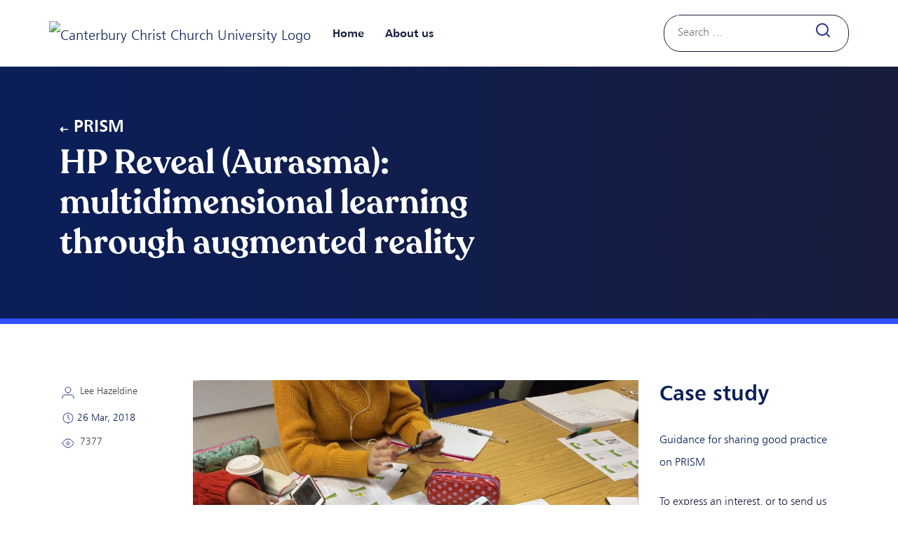

--- FILE ---
content_type: text/html; charset=UTF-8
request_url: https://blogs.canterbury.ac.uk/prism/aurasma-multidimensional-learning-through-augmented-reality/
body_size: 13878
content:
<!DOCTYPE html>
<html dir="ltr" lang="en-GB" prefix="og: https://ogp.me/ns#">
<head>
	
<meta charset="UTF-8">
<meta name="viewport" content="width=device-width, initial-scale=1">
<title>HP Reveal (Aurasma): multidimensional learning through augmented reality | PRISM</title>
<link rel="profile" href="http://gmpg.org/xfn/11">
<link rel="pingback" href="https://blogs.canterbury.ac.uk/prism/xmlrpc.php">
<link rel="icon" href="https://blogs.canterbury.ac.uk/prism/wp-content/themes/cccu-blogs/favicon.png" type="image/x-icon" />
<link rel="shortcut icon" href="https://blogs.canterbury.ac.uk/prism/wp-content/themes/cccu-blogs/favicon.png" type="image/x-icon" />
    
  <!-- Google Tag Manager -->
<script>(function(w,d,s,l,i){w[l]=w[l]||[];w[l].push({'gtm.start':
new Date().getTime(),event:'gtm.js'});var f=d.getElementsByTagName(s)[0],
j=d.createElement(s),dl=l!='dataLayer'?'&l='+l:'';j.async=true;j.src=
'https://www.googletagmanager.com/gtm.js?id='+i+dl;f.parentNode.insertBefore(j,f);
})(window,document,'script','dataLayer','GTM-P4ZD9MZ');</script>
<!-- End Google Tag Manager -->

 <!-- Bootstrap core CSS -->
    <link rel="stylesheet" href="https://maxcdn.bootstrapcdn.com/bootstrap/4.0.0/css/bootstrap.min.css" integrity="sha384-Gn5384xqQ1aoWXA+058RXPxPg6fy4IWvTNh0E263XmFcJlSAwiGgFAW/dAiS6JXm" crossorigin="anonymous">
    
   

	<title>HP Reveal (Aurasma): multidimensional learning through augmented reality | PRISM</title>

		<!-- All in One SEO 4.9.2 - aioseo.com -->
	<meta name="robots" content="max-image-preview:large" />
	<meta name="author" content="Lee Hazeldine"/>
	<link rel="canonical" href="https://blogs.canterbury.ac.uk/prism/aurasma-multidimensional-learning-through-augmented-reality/" />
	<meta name="generator" content="All in One SEO (AIOSEO) 4.9.2" />
		<meta property="og:locale" content="en_GB" />
		<meta property="og:site_name" content="prism" />
		<meta property="og:type" content="article" />
		<meta property="og:title" content="HP Reveal (Aurasma): multidimensional learning through augmented reality | PRISM" />
		<meta property="og:url" content="https://blogs.canterbury.ac.uk/prism/aurasma-multidimensional-learning-through-augmented-reality/" />
		<meta property="og:image" content="https://blogs.canterbury.ac.uk/prism/wp-content/uploads/sites/545/2018/03/pic.jpg" />
		<meta property="og:image:secure_url" content="https://blogs.canterbury.ac.uk/prism/wp-content/uploads/sites/545/2018/03/pic.jpg" />
		<meta property="og:image:width" content="2048" />
		<meta property="og:image:height" content="1152" />
		<meta property="article:published_time" content="2018-03-26T18:42:08+00:00" />
		<meta property="article:modified_time" content="2018-07-10T12:07:32+00:00" />
		<meta name="twitter:card" content="summary" />
		<meta name="twitter:title" content="HP Reveal (Aurasma): multidimensional learning through augmented reality | PRISM" />
		<meta name="twitter:image" content="https://blogs.canterbury.ac.uk/prism/wp-content/uploads/sites/545/2018/03/pic.jpg" />
		<script type="application/ld+json" class="aioseo-schema">
			{"@context":"https:\/\/schema.org","@graph":[{"@type":"Article","@id":"https:\/\/blogs.canterbury.ac.uk\/prism\/aurasma-multidimensional-learning-through-augmented-reality\/#article","name":"HP Reveal (Aurasma): multidimensional learning through augmented reality | PRISM","headline":"HP Reveal (Aurasma): multidimensional learning through augmented reality","author":{"@id":"https:\/\/blogs.canterbury.ac.uk\/prism\/author\/lh630\/#author"},"publisher":{"@id":"https:\/\/blogs.canterbury.ac.uk\/prism\/#organization"},"image":{"@type":"ImageObject","url":"https:\/\/blogs.canterbury.ac.uk\/prism\/wp-content\/uploads\/sites\/545\/2018\/03\/pic.jpg","width":2048,"height":1152},"datePublished":"2018-03-26T19:42:08+01:00","dateModified":"2018-07-10T13:07:32+01:00","inLanguage":"en-GB","mainEntityOfPage":{"@id":"https:\/\/blogs.canterbury.ac.uk\/prism\/aurasma-multidimensional-learning-through-augmented-reality\/#webpage"},"isPartOf":{"@id":"https:\/\/blogs.canterbury.ac.uk\/prism\/aurasma-multidimensional-learning-through-augmented-reality\/#webpage"},"articleSection":"Case Study, Education, Faculty, active learning, augmented reality, Collaboration, differentiation, inclusivity, multimodality"},{"@type":"BreadcrumbList","@id":"https:\/\/blogs.canterbury.ac.uk\/prism\/aurasma-multidimensional-learning-through-augmented-reality\/#breadcrumblist","itemListElement":[{"@type":"ListItem","@id":"https:\/\/blogs.canterbury.ac.uk\/prism#listItem","position":1,"name":"Home","item":"https:\/\/blogs.canterbury.ac.uk\/prism","nextItem":{"@type":"ListItem","@id":"https:\/\/blogs.canterbury.ac.uk\/prism\/category\/faculty\/#listItem","name":"Faculty"}},{"@type":"ListItem","@id":"https:\/\/blogs.canterbury.ac.uk\/prism\/category\/faculty\/#listItem","position":2,"name":"Faculty","item":"https:\/\/blogs.canterbury.ac.uk\/prism\/category\/faculty\/","nextItem":{"@type":"ListItem","@id":"https:\/\/blogs.canterbury.ac.uk\/prism\/category\/faculty\/education\/#listItem","name":"Education"},"previousItem":{"@type":"ListItem","@id":"https:\/\/blogs.canterbury.ac.uk\/prism#listItem","name":"Home"}},{"@type":"ListItem","@id":"https:\/\/blogs.canterbury.ac.uk\/prism\/category\/faculty\/education\/#listItem","position":3,"name":"Education","item":"https:\/\/blogs.canterbury.ac.uk\/prism\/category\/faculty\/education\/","nextItem":{"@type":"ListItem","@id":"https:\/\/blogs.canterbury.ac.uk\/prism\/aurasma-multidimensional-learning-through-augmented-reality\/#listItem","name":"HP Reveal (Aurasma): multidimensional learning through augmented reality"},"previousItem":{"@type":"ListItem","@id":"https:\/\/blogs.canterbury.ac.uk\/prism\/category\/faculty\/#listItem","name":"Faculty"}},{"@type":"ListItem","@id":"https:\/\/blogs.canterbury.ac.uk\/prism\/aurasma-multidimensional-learning-through-augmented-reality\/#listItem","position":4,"name":"HP Reveal (Aurasma): multidimensional learning through augmented reality","previousItem":{"@type":"ListItem","@id":"https:\/\/blogs.canterbury.ac.uk\/prism\/category\/faculty\/education\/#listItem","name":"Education"}}]},{"@type":"Organization","@id":"https:\/\/blogs.canterbury.ac.uk\/prism\/#organization","name":"PRISM","description":"The University\u2019s Repository of Innovative Practices in Learning and Teaching","url":"https:\/\/blogs.canterbury.ac.uk\/prism\/"},{"@type":"Person","@id":"https:\/\/blogs.canterbury.ac.uk\/prism\/author\/lh630\/#author","url":"https:\/\/blogs.canterbury.ac.uk\/prism\/author\/lh630\/","name":"Lee Hazeldine","image":{"@type":"ImageObject","@id":"https:\/\/blogs.canterbury.ac.uk\/prism\/aurasma-multidimensional-learning-through-augmented-reality\/#authorImage","url":"https:\/\/secure.gravatar.com\/avatar\/a42b0210d22bcba1af92d0a4330b36fa929efa805def546f447e084bdfbd3bcc?s=96&d=mm&r=g","width":96,"height":96,"caption":"Lee Hazeldine"}},{"@type":"WebPage","@id":"https:\/\/blogs.canterbury.ac.uk\/prism\/aurasma-multidimensional-learning-through-augmented-reality\/#webpage","url":"https:\/\/blogs.canterbury.ac.uk\/prism\/aurasma-multidimensional-learning-through-augmented-reality\/","name":"HP Reveal (Aurasma): multidimensional learning through augmented reality | PRISM","inLanguage":"en-GB","isPartOf":{"@id":"https:\/\/blogs.canterbury.ac.uk\/prism\/#website"},"breadcrumb":{"@id":"https:\/\/blogs.canterbury.ac.uk\/prism\/aurasma-multidimensional-learning-through-augmented-reality\/#breadcrumblist"},"author":{"@id":"https:\/\/blogs.canterbury.ac.uk\/prism\/author\/lh630\/#author"},"creator":{"@id":"https:\/\/blogs.canterbury.ac.uk\/prism\/author\/lh630\/#author"},"image":{"@type":"ImageObject","url":"https:\/\/blogs.canterbury.ac.uk\/prism\/wp-content\/uploads\/sites\/545\/2018\/03\/pic.jpg","@id":"https:\/\/blogs.canterbury.ac.uk\/prism\/aurasma-multidimensional-learning-through-augmented-reality\/#mainImage","width":2048,"height":1152},"primaryImageOfPage":{"@id":"https:\/\/blogs.canterbury.ac.uk\/prism\/aurasma-multidimensional-learning-through-augmented-reality\/#mainImage"},"datePublished":"2018-03-26T19:42:08+01:00","dateModified":"2018-07-10T13:07:32+01:00"},{"@type":"WebSite","@id":"https:\/\/blogs.canterbury.ac.uk\/prism\/#website","url":"https:\/\/blogs.canterbury.ac.uk\/prism\/","name":"PRISM","description":"The University\u2019s Repository of Innovative Practices in Learning and Teaching","inLanguage":"en-GB","publisher":{"@id":"https:\/\/blogs.canterbury.ac.uk\/prism\/#organization"}}]}
		</script>
		<!-- All in One SEO -->

<link rel="alternate" type="application/rss+xml" title="PRISM &raquo; Feed" href="https://blogs.canterbury.ac.uk/prism/feed/" />
<link rel="alternate" type="application/rss+xml" title="PRISM &raquo; Comments Feed" href="https://blogs.canterbury.ac.uk/prism/comments/feed/" />
<link rel="alternate" type="application/rss+xml" title="PRISM &raquo; HP Reveal (Aurasma): multidimensional learning through augmented reality Comments Feed" href="https://blogs.canterbury.ac.uk/prism/aurasma-multidimensional-learning-through-augmented-reality/feed/" />
<link rel="alternate" title="oEmbed (JSON)" type="application/json+oembed" href="https://blogs.canterbury.ac.uk/prism/wp-json/oembed/1.0/embed?url=https%3A%2F%2Fblogs.canterbury.ac.uk%2Fprism%2Faurasma-multidimensional-learning-through-augmented-reality%2F" />
<style id='wp-img-auto-sizes-contain-inline-css'>
img:is([sizes=auto i],[sizes^="auto," i]){contain-intrinsic-size:3000px 1500px}
/*# sourceURL=wp-img-auto-sizes-contain-inline-css */
</style>
<link rel='stylesheet' id='pmb_common-css' href='https://blogs.canterbury.ac.uk/prism/wp-content/plugins/print-my-blog/assets/styles/pmb-common.css?ver=1758185821' media='all' />
<style id='wp-emoji-styles-inline-css'>

	img.wp-smiley, img.emoji {
		display: inline !important;
		border: none !important;
		box-shadow: none !important;
		height: 1em !important;
		width: 1em !important;
		margin: 0 0.07em !important;
		vertical-align: -0.1em !important;
		background: none !important;
		padding: 0 !important;
	}
/*# sourceURL=wp-emoji-styles-inline-css */
</style>
<style id='wp-block-library-inline-css'>
:root{--wp-block-synced-color:#7a00df;--wp-block-synced-color--rgb:122,0,223;--wp-bound-block-color:var(--wp-block-synced-color);--wp-editor-canvas-background:#ddd;--wp-admin-theme-color:#007cba;--wp-admin-theme-color--rgb:0,124,186;--wp-admin-theme-color-darker-10:#006ba1;--wp-admin-theme-color-darker-10--rgb:0,107,160.5;--wp-admin-theme-color-darker-20:#005a87;--wp-admin-theme-color-darker-20--rgb:0,90,135;--wp-admin-border-width-focus:2px}@media (min-resolution:192dpi){:root{--wp-admin-border-width-focus:1.5px}}.wp-element-button{cursor:pointer}:root .has-very-light-gray-background-color{background-color:#eee}:root .has-very-dark-gray-background-color{background-color:#313131}:root .has-very-light-gray-color{color:#eee}:root .has-very-dark-gray-color{color:#313131}:root .has-vivid-green-cyan-to-vivid-cyan-blue-gradient-background{background:linear-gradient(135deg,#00d084,#0693e3)}:root .has-purple-crush-gradient-background{background:linear-gradient(135deg,#34e2e4,#4721fb 50%,#ab1dfe)}:root .has-hazy-dawn-gradient-background{background:linear-gradient(135deg,#faaca8,#dad0ec)}:root .has-subdued-olive-gradient-background{background:linear-gradient(135deg,#fafae1,#67a671)}:root .has-atomic-cream-gradient-background{background:linear-gradient(135deg,#fdd79a,#004a59)}:root .has-nightshade-gradient-background{background:linear-gradient(135deg,#330968,#31cdcf)}:root .has-midnight-gradient-background{background:linear-gradient(135deg,#020381,#2874fc)}:root{--wp--preset--font-size--normal:16px;--wp--preset--font-size--huge:42px}.has-regular-font-size{font-size:1em}.has-larger-font-size{font-size:2.625em}.has-normal-font-size{font-size:var(--wp--preset--font-size--normal)}.has-huge-font-size{font-size:var(--wp--preset--font-size--huge)}.has-text-align-center{text-align:center}.has-text-align-left{text-align:left}.has-text-align-right{text-align:right}.has-fit-text{white-space:nowrap!important}#end-resizable-editor-section{display:none}.aligncenter{clear:both}.items-justified-left{justify-content:flex-start}.items-justified-center{justify-content:center}.items-justified-right{justify-content:flex-end}.items-justified-space-between{justify-content:space-between}.screen-reader-text{border:0;clip-path:inset(50%);height:1px;margin:-1px;overflow:hidden;padding:0;position:absolute;width:1px;word-wrap:normal!important}.screen-reader-text:focus{background-color:#ddd;clip-path:none;color:#444;display:block;font-size:1em;height:auto;left:5px;line-height:normal;padding:15px 23px 14px;text-decoration:none;top:5px;width:auto;z-index:100000}html :where(.has-border-color){border-style:solid}html :where([style*=border-top-color]){border-top-style:solid}html :where([style*=border-right-color]){border-right-style:solid}html :where([style*=border-bottom-color]){border-bottom-style:solid}html :where([style*=border-left-color]){border-left-style:solid}html :where([style*=border-width]){border-style:solid}html :where([style*=border-top-width]){border-top-style:solid}html :where([style*=border-right-width]){border-right-style:solid}html :where([style*=border-bottom-width]){border-bottom-style:solid}html :where([style*=border-left-width]){border-left-style:solid}html :where(img[class*=wp-image-]){height:auto;max-width:100%}:where(figure){margin:0 0 1em}html :where(.is-position-sticky){--wp-admin--admin-bar--position-offset:var(--wp-admin--admin-bar--height,0px)}@media screen and (max-width:600px){html :where(.is-position-sticky){--wp-admin--admin-bar--position-offset:0px}}

/*# sourceURL=wp-block-library-inline-css */
</style><style id='global-styles-inline-css'>
:root{--wp--preset--aspect-ratio--square: 1;--wp--preset--aspect-ratio--4-3: 4/3;--wp--preset--aspect-ratio--3-4: 3/4;--wp--preset--aspect-ratio--3-2: 3/2;--wp--preset--aspect-ratio--2-3: 2/3;--wp--preset--aspect-ratio--16-9: 16/9;--wp--preset--aspect-ratio--9-16: 9/16;--wp--preset--color--black: #000000;--wp--preset--color--cyan-bluish-gray: #abb8c3;--wp--preset--color--white: #ffffff;--wp--preset--color--pale-pink: #f78da7;--wp--preset--color--vivid-red: #cf2e2e;--wp--preset--color--luminous-vivid-orange: #ff6900;--wp--preset--color--luminous-vivid-amber: #fcb900;--wp--preset--color--light-green-cyan: #7bdcb5;--wp--preset--color--vivid-green-cyan: #00d084;--wp--preset--color--pale-cyan-blue: #8ed1fc;--wp--preset--color--vivid-cyan-blue: #0693e3;--wp--preset--color--vivid-purple: #9b51e0;--wp--preset--gradient--vivid-cyan-blue-to-vivid-purple: linear-gradient(135deg,rgb(6,147,227) 0%,rgb(155,81,224) 100%);--wp--preset--gradient--light-green-cyan-to-vivid-green-cyan: linear-gradient(135deg,rgb(122,220,180) 0%,rgb(0,208,130) 100%);--wp--preset--gradient--luminous-vivid-amber-to-luminous-vivid-orange: linear-gradient(135deg,rgb(252,185,0) 0%,rgb(255,105,0) 100%);--wp--preset--gradient--luminous-vivid-orange-to-vivid-red: linear-gradient(135deg,rgb(255,105,0) 0%,rgb(207,46,46) 100%);--wp--preset--gradient--very-light-gray-to-cyan-bluish-gray: linear-gradient(135deg,rgb(238,238,238) 0%,rgb(169,184,195) 100%);--wp--preset--gradient--cool-to-warm-spectrum: linear-gradient(135deg,rgb(74,234,220) 0%,rgb(151,120,209) 20%,rgb(207,42,186) 40%,rgb(238,44,130) 60%,rgb(251,105,98) 80%,rgb(254,248,76) 100%);--wp--preset--gradient--blush-light-purple: linear-gradient(135deg,rgb(255,206,236) 0%,rgb(152,150,240) 100%);--wp--preset--gradient--blush-bordeaux: linear-gradient(135deg,rgb(254,205,165) 0%,rgb(254,45,45) 50%,rgb(107,0,62) 100%);--wp--preset--gradient--luminous-dusk: linear-gradient(135deg,rgb(255,203,112) 0%,rgb(199,81,192) 50%,rgb(65,88,208) 100%);--wp--preset--gradient--pale-ocean: linear-gradient(135deg,rgb(255,245,203) 0%,rgb(182,227,212) 50%,rgb(51,167,181) 100%);--wp--preset--gradient--electric-grass: linear-gradient(135deg,rgb(202,248,128) 0%,rgb(113,206,126) 100%);--wp--preset--gradient--midnight: linear-gradient(135deg,rgb(2,3,129) 0%,rgb(40,116,252) 100%);--wp--preset--font-size--small: 13px;--wp--preset--font-size--medium: 20px;--wp--preset--font-size--large: 36px;--wp--preset--font-size--x-large: 42px;--wp--preset--spacing--20: 0.44rem;--wp--preset--spacing--30: 0.67rem;--wp--preset--spacing--40: 1rem;--wp--preset--spacing--50: 1.5rem;--wp--preset--spacing--60: 2.25rem;--wp--preset--spacing--70: 3.38rem;--wp--preset--spacing--80: 5.06rem;--wp--preset--shadow--natural: 6px 6px 9px rgba(0, 0, 0, 0.2);--wp--preset--shadow--deep: 12px 12px 50px rgba(0, 0, 0, 0.4);--wp--preset--shadow--sharp: 6px 6px 0px rgba(0, 0, 0, 0.2);--wp--preset--shadow--outlined: 6px 6px 0px -3px rgb(255, 255, 255), 6px 6px rgb(0, 0, 0);--wp--preset--shadow--crisp: 6px 6px 0px rgb(0, 0, 0);}:where(.is-layout-flex){gap: 0.5em;}:where(.is-layout-grid){gap: 0.5em;}body .is-layout-flex{display: flex;}.is-layout-flex{flex-wrap: wrap;align-items: center;}.is-layout-flex > :is(*, div){margin: 0;}body .is-layout-grid{display: grid;}.is-layout-grid > :is(*, div){margin: 0;}:where(.wp-block-columns.is-layout-flex){gap: 2em;}:where(.wp-block-columns.is-layout-grid){gap: 2em;}:where(.wp-block-post-template.is-layout-flex){gap: 1.25em;}:where(.wp-block-post-template.is-layout-grid){gap: 1.25em;}.has-black-color{color: var(--wp--preset--color--black) !important;}.has-cyan-bluish-gray-color{color: var(--wp--preset--color--cyan-bluish-gray) !important;}.has-white-color{color: var(--wp--preset--color--white) !important;}.has-pale-pink-color{color: var(--wp--preset--color--pale-pink) !important;}.has-vivid-red-color{color: var(--wp--preset--color--vivid-red) !important;}.has-luminous-vivid-orange-color{color: var(--wp--preset--color--luminous-vivid-orange) !important;}.has-luminous-vivid-amber-color{color: var(--wp--preset--color--luminous-vivid-amber) !important;}.has-light-green-cyan-color{color: var(--wp--preset--color--light-green-cyan) !important;}.has-vivid-green-cyan-color{color: var(--wp--preset--color--vivid-green-cyan) !important;}.has-pale-cyan-blue-color{color: var(--wp--preset--color--pale-cyan-blue) !important;}.has-vivid-cyan-blue-color{color: var(--wp--preset--color--vivid-cyan-blue) !important;}.has-vivid-purple-color{color: var(--wp--preset--color--vivid-purple) !important;}.has-black-background-color{background-color: var(--wp--preset--color--black) !important;}.has-cyan-bluish-gray-background-color{background-color: var(--wp--preset--color--cyan-bluish-gray) !important;}.has-white-background-color{background-color: var(--wp--preset--color--white) !important;}.has-pale-pink-background-color{background-color: var(--wp--preset--color--pale-pink) !important;}.has-vivid-red-background-color{background-color: var(--wp--preset--color--vivid-red) !important;}.has-luminous-vivid-orange-background-color{background-color: var(--wp--preset--color--luminous-vivid-orange) !important;}.has-luminous-vivid-amber-background-color{background-color: var(--wp--preset--color--luminous-vivid-amber) !important;}.has-light-green-cyan-background-color{background-color: var(--wp--preset--color--light-green-cyan) !important;}.has-vivid-green-cyan-background-color{background-color: var(--wp--preset--color--vivid-green-cyan) !important;}.has-pale-cyan-blue-background-color{background-color: var(--wp--preset--color--pale-cyan-blue) !important;}.has-vivid-cyan-blue-background-color{background-color: var(--wp--preset--color--vivid-cyan-blue) !important;}.has-vivid-purple-background-color{background-color: var(--wp--preset--color--vivid-purple) !important;}.has-black-border-color{border-color: var(--wp--preset--color--black) !important;}.has-cyan-bluish-gray-border-color{border-color: var(--wp--preset--color--cyan-bluish-gray) !important;}.has-white-border-color{border-color: var(--wp--preset--color--white) !important;}.has-pale-pink-border-color{border-color: var(--wp--preset--color--pale-pink) !important;}.has-vivid-red-border-color{border-color: var(--wp--preset--color--vivid-red) !important;}.has-luminous-vivid-orange-border-color{border-color: var(--wp--preset--color--luminous-vivid-orange) !important;}.has-luminous-vivid-amber-border-color{border-color: var(--wp--preset--color--luminous-vivid-amber) !important;}.has-light-green-cyan-border-color{border-color: var(--wp--preset--color--light-green-cyan) !important;}.has-vivid-green-cyan-border-color{border-color: var(--wp--preset--color--vivid-green-cyan) !important;}.has-pale-cyan-blue-border-color{border-color: var(--wp--preset--color--pale-cyan-blue) !important;}.has-vivid-cyan-blue-border-color{border-color: var(--wp--preset--color--vivid-cyan-blue) !important;}.has-vivid-purple-border-color{border-color: var(--wp--preset--color--vivid-purple) !important;}.has-vivid-cyan-blue-to-vivid-purple-gradient-background{background: var(--wp--preset--gradient--vivid-cyan-blue-to-vivid-purple) !important;}.has-light-green-cyan-to-vivid-green-cyan-gradient-background{background: var(--wp--preset--gradient--light-green-cyan-to-vivid-green-cyan) !important;}.has-luminous-vivid-amber-to-luminous-vivid-orange-gradient-background{background: var(--wp--preset--gradient--luminous-vivid-amber-to-luminous-vivid-orange) !important;}.has-luminous-vivid-orange-to-vivid-red-gradient-background{background: var(--wp--preset--gradient--luminous-vivid-orange-to-vivid-red) !important;}.has-very-light-gray-to-cyan-bluish-gray-gradient-background{background: var(--wp--preset--gradient--very-light-gray-to-cyan-bluish-gray) !important;}.has-cool-to-warm-spectrum-gradient-background{background: var(--wp--preset--gradient--cool-to-warm-spectrum) !important;}.has-blush-light-purple-gradient-background{background: var(--wp--preset--gradient--blush-light-purple) !important;}.has-blush-bordeaux-gradient-background{background: var(--wp--preset--gradient--blush-bordeaux) !important;}.has-luminous-dusk-gradient-background{background: var(--wp--preset--gradient--luminous-dusk) !important;}.has-pale-ocean-gradient-background{background: var(--wp--preset--gradient--pale-ocean) !important;}.has-electric-grass-gradient-background{background: var(--wp--preset--gradient--electric-grass) !important;}.has-midnight-gradient-background{background: var(--wp--preset--gradient--midnight) !important;}.has-small-font-size{font-size: var(--wp--preset--font-size--small) !important;}.has-medium-font-size{font-size: var(--wp--preset--font-size--medium) !important;}.has-large-font-size{font-size: var(--wp--preset--font-size--large) !important;}.has-x-large-font-size{font-size: var(--wp--preset--font-size--x-large) !important;}
/*# sourceURL=global-styles-inline-css */
</style>

<style id='classic-theme-styles-inline-css'>
/*! This file is auto-generated */
.wp-block-button__link{color:#fff;background-color:#32373c;border-radius:9999px;box-shadow:none;text-decoration:none;padding:calc(.667em + 2px) calc(1.333em + 2px);font-size:1.125em}.wp-block-file__button{background:#32373c;color:#fff;text-decoration:none}
/*# sourceURL=/wp-includes/css/classic-themes.min.css */
</style>
<link rel='stylesheet' id='cccu-blogs-style-css' href='https://blogs.canterbury.ac.uk/prism/wp-content/themes/cccu-blogs/style.css?ver=1.0.0' media='all' />
<script src="https://blogs.canterbury.ac.uk/prism/wp-content/plugins/wpo365-login/apps/dist/pintra-redirect.js?ver=40.2" id="pintraredirectjs-js" async></script>
<link rel="https://api.w.org/" href="https://blogs.canterbury.ac.uk/prism/wp-json/" /><link rel="alternate" title="JSON" type="application/json" href="https://blogs.canterbury.ac.uk/prism/wp-json/wp/v2/posts/617" /><link rel="EditURI" type="application/rsd+xml" title="RSD" href="https://blogs.canterbury.ac.uk/prism/xmlrpc.php?rsd" />
<meta name="generator" content="WordPress 6.9" />
<link rel='shortlink' href='https://blogs.canterbury.ac.uk/prism/?p=617' />
<link rel="pingback" href="https://blogs.canterbury.ac.uk/prism/xmlrpc.php">        <script>
          window.sdEvents = window.sdEvents || [];
          window.sdEvents.push();        
        </script>
    
<script>
   function waitForElm(selector) {
  return new Promise((resolve) => {
    if (document.querySelector(selector)) {
      return resolve(document.querySelector(selector));
    }

    const observer = new MutationObserver((mutations) => {
      if (document.querySelector(selector)) {
        resolve(document.querySelector(selector));

        observer.disconnect();
      }
    });

    observer.observe(document.body, {
      childList: true,

      subtree: true,
    });
  });
}

window.addEventListener("load", (event) => {
  console.log("page is fully loaded");

  waitForElm("body #blog-image").then((elm) => {
    console.log("Image element is here");

    window.sdEvents.push({
      type: "View",

      virtualPath: window.location.pathname,

      pageType: "Blog_Detail_Page",

      data: {
        interaction: {
          name: window.SalesforceInteractions.CatalogObjectInteractionName
            .ViewCatalogObject,

          catalogObject: {
            type: "Blog",

            id: window.location.href.split("/").at(4),

            attributes: {
              imageUrl: document.querySelector("body #blog-image")?.src,

              name: window.location.href.split("/").at(4).replace(/-/g, " "),

              url: window.location.href,
            },
          },
        },
      },
    });
  });
});


</script>
    </head>

<body class="wp-singular post-template-default single single-post postid-617 single-format-standard wp-theme-cccu-blogs">
    
    <!-- Google Tag Manager (noscript) -->
<noscript><iframe src="https://www.googletagmanager.com/ns.html?id=GTM-P4ZD9MZ"
height="0" width="0" style="display:none;visibility:hidden"></iframe></noscript>
<!-- End Google Tag Manager (noscript) -->

	
	<!-- HEADER
	================================================== -->
<header>
		
		<!-- NAVBAR
		================================================== -->	

<div class="container">
    <div class="row">
        <nav class="navbar navbar-default navbar-expand-md col-xl-12">
            <a class="navbar-brand" href="https://www.canterbury.ac.uk/"><img src="https://www.canterbury.ac.uk/static/img/logo-dark.svg" alt="Canterbury Christ Church University Logo"></a>
				<button class="navbar-toggler custom-toggler" type="button" data-toggle="collapse" data-target="#navbarCollapse" aria-controls="navbarCollapse" aria-expanded="false" aria-label="Toggle navigation">
                <span class="navbar-toggler-icon"></span>
                </button>
            <div id="navbarCollapse" class="collapse navbar-collapse">
                <ul id="menu-menu" class="navbar-nav nav-item nav-link">
                    <li  class="menu-item"><a href="https://blogs.canterbury.ac.uk/prism/">Home</a></li>
                    <li  class="menu-item about"><a href="https://blogs.canterbury.ac.uk/prism/about-us">About us</a></li>
                </ul>
            </div>
            <!-- search -->
            
                        <div id="header-widget-area" class="chw-widget-area widget-area" role="complementary">
    <div class="chw-widget"><form role="search" method="get" class="search-form" action="https://blogs.canterbury.ac.uk/prism/">
				<label>
					<span class="screen-reader-text">Search for:</span>
					<input type="search" class="search-field" placeholder="Search &hellip;" value="" name="s" />
				</label>
				<input type="submit" class="search-submit" value="Search" />
			</form></div>    </div>
     
            
            <!-- search end -->
				
        </nav><!-- navbar -->
        
    </div><!--row -->
</div><!-- container -->

		
</header>
   <!-- Destop tablet small hero-->
<div class="container-fluid d-none d-sm-block">
    <div class="row hero-post-no-img">
        <div class="container">
            <div class="row">
              
                        <div class="hero-post-no-img-title col-lg-8">
                            <span><a href="https://blogs.canterbury.ac.uk/prism/" class="blogs-link"><img src="https://blogs.canterbury.ac.uk/prism/wp-content/themes/cccu-blogs/assets/img/arrow.svg">PRISM</a></span>
                                <h1 class="hero-heading">HP Reveal (Aurasma): multidimensional learning through augmented reality</h1>
                  
                </div>      
            </div>
        </div> 
    </div><!-- row hero-->
</div><!-- container fluid-->
<!-- XS hero-->
<div class="container-fluid d-block d-sm-none">
    <div class="row hero-post-no-img">
        <div class="hero-post-no-img-title">
            <span><a href="https://blogs.canterbury.ac.uk/prism/" class="blogs-link"><img src="https://blogs.canterbury.ac.uk/prism/wp-content/themes/cccu-blogs/assets/img/arrow.svg">Home</a></span>
                <h1>HP Reveal (Aurasma): multidimensional learning through augmented reality</h1>
            </div>                
    </div><!-- row hero-->
</div><!-- container fluid-->
  <main>
<div class="container">
      <div class="row">
          <div class="col-12 col-md-2 widget">
 
      <ul>
          <li class="widget widget-author"><img src="https://blogs.canterbury.ac.uk/prism/wp-content/themes/cccu-blogs/assets/img/user.svg" />Lee Hazeldine</li>
        <li class="widget widget-author"><span class="posted-on"><span class="news-time"><a href="https://blogs.canterbury.ac.uk/prism/aurasma-multidimensional-learning-through-augmented-reality/" rel="bookmark"><time class="entry-date published" datetime="2018-03-26T19:42:08+01:00">26 Mar, 2018</time><time class="updated" datetime="2018-07-10T13:07:32+01:00">10 Jul, 2018</time></a></span></span></li>
          <li class="widget widget-author"><img src="https://blogs.canterbury.ac.uk/prism/wp-content/themes/cccu-blogs/assets/img/eye.svg" />7377</li>
      </ul>
 
</div><!-- col-12 col-md-3 widget -->
<div class="col-12 col-md-7">
   
        <img width="2048" height="1152" src="https://blogs.canterbury.ac.uk/prism/wp-content/uploads/sites/545/2018/03/pic.jpg" class="attachment-full size-full wp-post-image" alt="" id="blog-image" decoding="async" loading="lazy" srcset="https://blogs.canterbury.ac.uk/prism/wp-content/uploads/sites/545/2018/03/pic.jpg 2048w, https://blogs.canterbury.ac.uk/prism/wp-content/uploads/sites/545/2018/03/pic-300x169.jpg 300w, https://blogs.canterbury.ac.uk/prism/wp-content/uploads/sites/545/2018/03/pic-768x432.jpg 768w, https://blogs.canterbury.ac.uk/prism/wp-content/uploads/sites/545/2018/03/pic-1024x576.jpg 1024w, https://blogs.canterbury.ac.uk/prism/wp-content/uploads/sites/545/2018/03/pic-680x383.jpg 680w" sizes="auto, (max-width: 2048px) 100vw, 2048px" />	
		
<article id="post-617" class="post-617 post type-post status-publish format-standard has-post-thumbnail hentry category-case-study category-education category-faculty tag-active-learning tag-augmented-reality tag-collaboration tag-differentiation tag-inclusivity tag-multimodality">
	<header class="entry-header">
        
					
			</header><!-- .entry-header -->

	

	<div class="entry-content">
		<div>The application of concepts to practical scenarios or real-life contexts (or vice versa) can often be a challenge within education. Augmented reality provides the opportunity to superimpose a diverse range of learning resources onto an environment which can help remove the barriers that prevent the integration of knowledge with reality.</div>
<p><span id="more-617"></span></p>
<div>Aurasma (now HP Reveal) is an online augmented reality application which allows students and tutors to bridge the gap between reality and taught concepts. The application is free and is compatible with most smart phones.</div>
<div>
<p><strong>Senior Lecturer Mark Evans</strong> discusses the pedagogic potential of augmented reality within the video below.</p>
</div>
<div></div>
<div></div>
<div></div>
<div>
<p><iframe title="HP Reveal: multidimensional learning through augmented reality" width="640" height="480" src="https://www.youtube.com/embed/rhBlw5AGXHE?feature=oembed" frameborder="0" allow="accelerometer; autoplay; clipboard-write; encrypted-media; gyroscope; picture-in-picture; web-share" referrerpolicy="strict-origin-when-cross-origin" allowfullscreen></iframe></p>
</div>
<div></div>
<h2>Strategy</h2>
<div>
<p>Augmented reality can be used to combine a diverse range of virtual learning resources with real environments, therefore offering opportunities to apply learning within practical contexts, allowing students to relate concepts to relevant objects, situations or activities. The example discussed above demonstrates how augmented reality can also be used to offer learning choices via a range of media, providing opportunities to widen inclusivity by catering for a variety of learning modalities. As is suggested, augmented reality can also be used as a strategy for students to populate a learning environment with their own ideas and perspectives, making any learning space multidimensional with rich student contributions expressed via a range of preferred media, whether it be visual, textual or auditory. Student passivity is also reduced because the process of exploring augmented objects also requires active involvement and engagement, it therefore has a clear kinaesthetic element.</p>
<h2>Benefits</h2>
<p>Augmented Reality has the following potential pedagogic benefits:</p>
<ul>
<li>Provides a range of multimodal resources for learning</li>
<li>Bridges the gap between learning and its application within an environment</li>
<li>Generates a rich, multidimensional learning space</li>
<li>Offers opportunities for collaboration that reveal a variety of learning perspectives</li>
<li>Requires active engagement from learners</li>
</ul>
<h2>Resources and support</h2>
<p><a href="https://drive.google.com/file/d/1TNWOtE21iYUSyQQQb0fREHBQgdGoYCJr/view" target="_blank" rel="noopener">Click here to access a guide on Aurasma</a></p>
<p>Watch the video below to gain an understanding of how to use Aurasma (HP Reveal) for augmented reality.</p>
<p>https://youtu.be/63-ZF87RtoQ</p>
<h2>Further support</h2>
<p>If you need further support implementing this strategy, or you would like to know more, contact either the Senior Lecturer in Blended Learning, Lee Hazeldine (<a href="mailto:lee.hazeldine@canterbury.ac.uk">lee.hazeldine@canterbury.ac.uk</a>), or the Learning Technologist, Sam McFarlane (<a href="mailto:sam.mcfarlane@canterbury.ac.uk">sam.mcfarlane@canterbury.ac.uk</a>) to arrange a discussion at your convenience.</p>
</div>
	</div><!-- .entry-content -->
   

	<footer class="entry-footer">
		
	</footer><!-- .entry-footer -->
</article><!-- #post-617 -->
<div id="sharethis">
    <h6 class="sharethis">Share this page:
        <span class="share-icons"><a href="https://www.facebook.com/sharer.php?u=https://blogs.canterbury.ac.uk/prism/aurasma-multidimensional-learning-through-augmented-reality/" title="HP Reveal (Aurasma): multidimensional learning through augmented reality" target="_blank"><img src="https://blogs.canterbury.ac.uk/prism/wp-content/themes/cccu-blogs/assets/img/facebook.svg" /></a></span>
        <span class="share-icons"><a href="https://twitter.com/intent/tweet?url=https://blogs.canterbury.ac.uk/prism/aurasma-multidimensional-learning-through-augmented-reality/" title="" target="_blank"><img src="https://blogs.canterbury.ac.uk/prism/wp-content/themes/cccu-blogs/assets/img/twitter.svg" /></a></span>
        <span class="share-icons"><a href="https://www.linkedin.com/shareArticle?mini=true&url=https://blogs.canterbury.ac.uk/prism/aurasma-multidimensional-learning-through-augmented-reality/&title=HP Reveal (Aurasma): multidimensional learning through augmented reality&summary=&sourcePRISM" target="_blank"><img src="https://blogs.canterbury.ac.uk/prism/wp-content/themes/cccu-blogs/assets/img/linkedin.svg" /></a></span>
    </h6>
</div>

	<nav class="navigation post-navigation" aria-label="Posts">
		<h2 class="screen-reader-text">Post navigation</h2>
		<div class="nav-links"><div class="nav-previous"><a href="https://blogs.canterbury.ac.uk/prism/genial-ly-creating-interactive-visual-learning-resources/" rel="prev"><span class="nav-subtitle">Previous:</span> <span class="nav-title">Genial.ly: Creating active visual learning resources</span></a></div><div class="nav-next"><a href="https://blogs.canterbury.ac.uk/prism/padlet-collaborative-learning-and-dissemination/" rel="next"><span class="nav-subtitle">Next:</span> <span class="nav-title">Padlet: Collaborative learning and dissemination</span></a></div></div>
	</nav>
<div id="comments" class="comments-area">

		<div id="respond" class="comment-respond">
		<h3 id="reply-title" class="comment-reply-title">Leave a Reply <small><a rel="nofollow" id="cancel-comment-reply-link" href="/prism/aurasma-multidimensional-learning-through-augmented-reality/#respond" style="display:none;">Cancel reply</a></small></h3><p class="must-log-in">You must be <a href="https://blogs.canterbury.ac.uk/prism/wp-login.php?redirect_to=https%3A%2F%2Fblogs.canterbury.ac.uk%2Fprism%2Faurasma-multidimensional-learning-through-augmented-reality%2F">logged in</a> to post a comment.</p>	</div><!-- #respond -->
	<p class="akismet_comment_form_privacy_notice">This site uses Akismet to reduce spam. <a href="https://akismet.com/privacy/" target="_blank" rel="nofollow noopener">Learn how your comment data is processed.</a></p>
</div><!-- #comments -->

	 
</div><!-- col-12 col-md-6 -->
         
<div class="col-12 col-md-3">
     

<aside id="secondary" class="widget-area">
	<section id="text-10" class="widget widget_text"><h3 class="widget-title">Case Study</h3>			<div class="textwidget"><p><a href="https://blogs.canterbury.ac.uk/prism/wp-content/uploads/sites/545/2021/08/Guidance-for-sharing-good-practice-on-PRISM-new.pdf">Guidance for sharing good practice on PRISM</a></p>
<p>To express an interest, or to send us your case study, please email <a href="mailto:LTE-ADMIN@canterbury.ac.uk">LTE-ADMIN@canterbury.ac.uk</a></p>
</div>
		</section><section id="tag_cloud-5" class="widget widget_tag_cloud"><h3 class="widget-title">Tags</h3><div class="tagcloud"><a href="https://blogs.canterbury.ac.uk/prism/tag/active-learning/" class="tag-cloud-link tag-link-10 tag-link-position-1" style="font-size: 22pt;" aria-label="active learning (15 items)">active learning<span class="tag-link-count"> (15)</span></a>
<a href="https://blogs.canterbury.ac.uk/prism/tag/arts/" class="tag-cloud-link tag-link-229 tag-link-position-2" style="font-size: 8pt;" aria-label="arts (2 items)">arts<span class="tag-link-count"> (2)</span></a>
<a href="https://blogs.canterbury.ac.uk/prism/tag/assessment/" class="tag-cloud-link tag-link-49 tag-link-position-3" style="font-size: 15.194444444444pt;" aria-label="assessment (6 items)">assessment<span class="tag-link-count"> (6)</span></a>
<a href="https://blogs.canterbury.ac.uk/prism/tag/assessment-formative-and-summative/" class="tag-cloud-link tag-link-294 tag-link-position-4" style="font-size: 10.333333333333pt;" aria-label="assessment formative and summative (3 items)">assessment formative and summative<span class="tag-link-count"> (3)</span></a>
<a href="https://blogs.canterbury.ac.uk/prism/tag/augmented-reality/" class="tag-cloud-link tag-link-58 tag-link-position-5" style="font-size: 8pt;" aria-label="augmented reality (2 items)">augmented reality<span class="tag-link-count"> (2)</span></a>
<a href="https://blogs.canterbury.ac.uk/prism/tag/blackboard/" class="tag-cloud-link tag-link-138 tag-link-position-6" style="font-size: 12.277777777778pt;" aria-label="Blackboard (4 items)">Blackboard<span class="tag-link-count"> (4)</span></a>
<a href="https://blogs.canterbury.ac.uk/prism/tag/blended-learning/" class="tag-cloud-link tag-link-93 tag-link-position-7" style="font-size: 21.611111111111pt;" aria-label="blended learning (14 items)">blended learning<span class="tag-link-count"> (14)</span></a>
<a href="https://blogs.canterbury.ac.uk/prism/tag/collaborate/" class="tag-cloud-link tag-link-201 tag-link-position-8" style="font-size: 10.333333333333pt;" aria-label="Collaborate (3 items)">Collaborate<span class="tag-link-count"> (3)</span></a>
<a href="https://blogs.canterbury.ac.uk/prism/tag/collaboration/" class="tag-cloud-link tag-link-14 tag-link-position-9" style="font-size: 16.166666666667pt;" aria-label="Collaboration (7 items)">Collaboration<span class="tag-link-count"> (7)</span></a>
<a href="https://blogs.canterbury.ac.uk/prism/tag/collaborative-learning/" class="tag-cloud-link tag-link-81 tag-link-position-10" style="font-size: 18.111111111111pt;" aria-label="Collaborative Learning (9 items)">Collaborative Learning<span class="tag-link-count"> (9)</span></a>
<a href="https://blogs.canterbury.ac.uk/prism/tag/confidence-building/" class="tag-cloud-link tag-link-262 tag-link-position-11" style="font-size: 13.833333333333pt;" aria-label="confidence building (5 items)">confidence building<span class="tag-link-count"> (5)</span></a>
<a href="https://blogs.canterbury.ac.uk/prism/tag/critical-thinking/" class="tag-cloud-link tag-link-154 tag-link-position-12" style="font-size: 12.277777777778pt;" aria-label="critical thinking (4 items)">critical thinking<span class="tag-link-count"> (4)</span></a>
<a href="https://blogs.canterbury.ac.uk/prism/tag/develop-autonomous-learning/" class="tag-cloud-link tag-link-122 tag-link-position-13" style="font-size: 16.166666666667pt;" aria-label="Develop Autonomous Learning (7 items)">Develop Autonomous Learning<span class="tag-link-count"> (7)</span></a>
<a href="https://blogs.canterbury.ac.uk/prism/tag/differentiation/" class="tag-cloud-link tag-link-30 tag-link-position-14" style="font-size: 16.166666666667pt;" aria-label="differentiation (7 items)">differentiation<span class="tag-link-count"> (7)</span></a>
<a href="https://blogs.canterbury.ac.uk/prism/tag/digital-literacy/" class="tag-cloud-link tag-link-186 tag-link-position-15" style="font-size: 15.194444444444pt;" aria-label="digital literacy (6 items)">digital literacy<span class="tag-link-count"> (6)</span></a>
<a href="https://blogs.canterbury.ac.uk/prism/tag/employability/" class="tag-cloud-link tag-link-69 tag-link-position-16" style="font-size: 16.166666666667pt;" aria-label="employability (7 items)">employability<span class="tag-link-count"> (7)</span></a>
<a href="https://blogs.canterbury.ac.uk/prism/tag/engineering/" class="tag-cloud-link tag-link-410 tag-link-position-17" style="font-size: 8pt;" aria-label="engineering (2 items)">engineering<span class="tag-link-count"> (2)</span></a>
<a href="https://blogs.canterbury.ac.uk/prism/tag/flexible-learning/" class="tag-cloud-link tag-link-317 tag-link-position-18" style="font-size: 10.333333333333pt;" aria-label="flexible learning (3 items)">flexible learning<span class="tag-link-count"> (3)</span></a>
<a href="https://blogs.canterbury.ac.uk/prism/tag/flipped-classroom/" class="tag-cloud-link tag-link-89 tag-link-position-19" style="font-size: 12.277777777778pt;" aria-label="Flipped classroom (4 items)">Flipped classroom<span class="tag-link-count"> (4)</span></a>
<a href="https://blogs.canterbury.ac.uk/prism/tag/geolocation/" class="tag-cloud-link tag-link-22 tag-link-position-20" style="font-size: 8pt;" aria-label="geolocation (2 items)">geolocation<span class="tag-link-count"> (2)</span></a>
<a href="https://blogs.canterbury.ac.uk/prism/tag/graduate-attributes-and-skills/" class="tag-cloud-link tag-link-174 tag-link-position-21" style="font-size: 15.194444444444pt;" aria-label="graduate attributes and skills (6 items)">graduate attributes and skills<span class="tag-link-count"> (6)</span></a>
<a href="https://blogs.canterbury.ac.uk/prism/tag/health-professions/" class="tag-cloud-link tag-link-298 tag-link-position-22" style="font-size: 8pt;" aria-label="health professions (2 items)">health professions<span class="tag-link-count"> (2)</span></a>
<a href="https://blogs.canterbury.ac.uk/prism/tag/inclusivity/" class="tag-cloud-link tag-link-62 tag-link-position-23" style="font-size: 18.111111111111pt;" aria-label="inclusivity (9 items)">inclusivity<span class="tag-link-count"> (9)</span></a>
<a href="https://blogs.canterbury.ac.uk/prism/tag/individualised-learning/" class="tag-cloud-link tag-link-18 tag-link-position-24" style="font-size: 8pt;" aria-label="individualised learning (2 items)">individualised learning<span class="tag-link-count"> (2)</span></a>
<a href="https://blogs.canterbury.ac.uk/prism/tag/induction/" class="tag-cloud-link tag-link-97 tag-link-position-25" style="font-size: 10.333333333333pt;" aria-label="Induction (3 items)">Induction<span class="tag-link-count"> (3)</span></a>
<a href="https://blogs.canterbury.ac.uk/prism/tag/learning-environment/" class="tag-cloud-link tag-link-126 tag-link-position-26" style="font-size: 12.277777777778pt;" aria-label="learning environment (4 items)">learning environment<span class="tag-link-count"> (4)</span></a>
<a href="https://blogs.canterbury.ac.uk/prism/tag/media/" class="tag-cloud-link tag-link-73 tag-link-position-27" style="font-size: 13.833333333333pt;" aria-label="Media (5 items)">Media<span class="tag-link-count"> (5)</span></a>
<a href="https://blogs.canterbury.ac.uk/prism/tag/mentimeter/" class="tag-cloud-link tag-link-213 tag-link-position-28" style="font-size: 8pt;" aria-label="Mentimeter (2 items)">Mentimeter<span class="tag-link-count"> (2)</span></a>
<a href="https://blogs.canterbury.ac.uk/prism/tag/mentimeter-socrative-or-other-audience-response-system/" class="tag-cloud-link tag-link-217 tag-link-position-29" style="font-size: 8pt;" aria-label="Mentimeter/Socrative (or other audience response system) (2 items)">Mentimeter/Socrative (or other audience response system)<span class="tag-link-count"> (2)</span></a>
<a href="https://blogs.canterbury.ac.uk/prism/tag/mobile-phone/" class="tag-cloud-link tag-link-221 tag-link-position-30" style="font-size: 12.277777777778pt;" aria-label="Mobile phone (4 items)">Mobile phone<span class="tag-link-count"> (4)</span></a>
<a href="https://blogs.canterbury.ac.uk/prism/tag/multimodality/" class="tag-cloud-link tag-link-66 tag-link-position-31" style="font-size: 12.277777777778pt;" aria-label="multimodality (4 items)">multimodality<span class="tag-link-count"> (4)</span></a>
<a href="https://blogs.canterbury.ac.uk/prism/tag/padlet/" class="tag-cloud-link tag-link-322 tag-link-position-32" style="font-size: 10.333333333333pt;" aria-label="padlet (3 items)">padlet<span class="tag-link-count"> (3)</span></a>
<a href="https://blogs.canterbury.ac.uk/prism/tag/pebblepad/" class="tag-cloud-link tag-link-193 tag-link-position-33" style="font-size: 15.194444444444pt;" aria-label="pebblepad (6 items)">pebblepad<span class="tag-link-count"> (6)</span></a>
<a href="https://blogs.canterbury.ac.uk/prism/tag/practice-based-learning/" class="tag-cloud-link tag-link-158 tag-link-position-34" style="font-size: 10.333333333333pt;" aria-label="practice based learning (3 items)">practice based learning<span class="tag-link-count"> (3)</span></a>
<a href="https://blogs.canterbury.ac.uk/prism/tag/reflection/" class="tag-cloud-link tag-link-249 tag-link-position-35" style="font-size: 12.277777777778pt;" aria-label="reflection (4 items)">reflection<span class="tag-link-count"> (4)</span></a>
<a href="https://blogs.canterbury.ac.uk/prism/tag/research-informed-curriculum/" class="tag-cloud-link tag-link-162 tag-link-position-36" style="font-size: 10.333333333333pt;" aria-label="research-informed curriculum (3 items)">research-informed curriculum<span class="tag-link-count"> (3)</span></a>
<a href="https://blogs.canterbury.ac.uk/prism/tag/retention/" class="tag-cloud-link tag-link-114 tag-link-position-37" style="font-size: 10.333333333333pt;" aria-label="Retention (3 items)">Retention<span class="tag-link-count"> (3)</span></a>
<a href="https://blogs.canterbury.ac.uk/prism/tag/social-media/" class="tag-cloud-link tag-link-106 tag-link-position-38" style="font-size: 15.194444444444pt;" aria-label="Social Media (6 items)">Social Media<span class="tag-link-count"> (6)</span></a>
<a href="https://blogs.canterbury.ac.uk/prism/tag/student-engagement/" class="tag-cloud-link tag-link-101 tag-link-position-39" style="font-size: 21.611111111111pt;" aria-label="Student engagement (14 items)">Student engagement<span class="tag-link-count"> (14)</span></a>
<a href="https://blogs.canterbury.ac.uk/prism/tag/students-as-partners-in-learning/" class="tag-cloud-link tag-link-170 tag-link-position-40" style="font-size: 17.138888888889pt;" aria-label="students as partners in learning (8 items)">students as partners in learning<span class="tag-link-count"> (8)</span></a>
<a href="https://blogs.canterbury.ac.uk/prism/tag/sustainability/" class="tag-cloud-link tag-link-105 tag-link-position-41" style="font-size: 12.277777777778pt;" aria-label="Sustainability (4 items)">Sustainability<span class="tag-link-count"> (4)</span></a>
<a href="https://blogs.canterbury.ac.uk/prism/tag/technology-enhanced-learning/" class="tag-cloud-link tag-link-130 tag-link-position-42" style="font-size: 18.111111111111pt;" aria-label="technology enhanced learning (9 items)">technology enhanced learning<span class="tag-link-count"> (9)</span></a>
<a href="https://blogs.canterbury.ac.uk/prism/tag/turnitin/" class="tag-cloud-link tag-link-309 tag-link-position-43" style="font-size: 8pt;" aria-label="turnitin (2 items)">turnitin<span class="tag-link-count"> (2)</span></a>
<a href="https://blogs.canterbury.ac.uk/prism/tag/visual-learning/" class="tag-cloud-link tag-link-57 tag-link-position-44" style="font-size: 8pt;" aria-label="visual learning (2 items)">visual learning<span class="tag-link-count"> (2)</span></a>
<a href="https://blogs.canterbury.ac.uk/prism/tag/vle/" class="tag-cloud-link tag-link-197 tag-link-position-45" style="font-size: 10.333333333333pt;" aria-label="VLE (3 items)">VLE<span class="tag-link-count"> (3)</span></a></div>
</section><section id="categories-2" class="widget widget_categories"><h3 class="widget-title">Categories</h3><form action="https://blogs.canterbury.ac.uk/prism" method="get"><label class="screen-reader-text" for="cat">Categories</label><select  name='cat' id='cat' class='postform'>
	<option value='-1'>Select Category</option>
	<option class="level-0" value="41">Arts &amp; Humanities</option>
	<option class="level-0" value="449">Blended Learning</option>
	<option class="level-0" value="9">Case Study</option>
	<option class="level-0" value="34">Education</option>
	<option class="level-0" value="33">Faculty</option>
	<option class="level-0" value="45">Health &amp; Wellbeing</option>
	<option class="level-0" value="110">Media</option>
	<option class="level-0" value="38">Social and Applied Sciences</option>
</select>
</form><script>
( ( dropdownId ) => {
	const dropdown = document.getElementById( dropdownId );
	function onSelectChange() {
		setTimeout( () => {
			if ( 'escape' === dropdown.dataset.lastkey ) {
				return;
			}
			if ( dropdown.value && parseInt( dropdown.value ) > 0 && dropdown instanceof HTMLSelectElement ) {
				dropdown.parentElement.submit();
			}
		}, 250 );
	}
	function onKeyUp( event ) {
		if ( 'Escape' === event.key ) {
			dropdown.dataset.lastkey = 'escape';
		} else {
			delete dropdown.dataset.lastkey;
		}
	}
	function onClick() {
		delete dropdown.dataset.lastkey;
	}
	dropdown.addEventListener( 'keyup', onKeyUp );
	dropdown.addEventListener( 'click', onClick );
	dropdown.addEventListener( 'change', onSelectChange );
})( "cat" );

//# sourceURL=WP_Widget_Categories%3A%3Awidget
</script>
</section><section id="text-8" class="widget widget_text"><h3 class="widget-title">Who to Follow</h3>			<div class="textwidget"><p><a href="https://twitter.com/academiccreator">@academiccreator</a><br />
<a href="https://twitter.com/Wonkhe">@wonkhe</a><br />
<a href="https://twitter.com/timeshighered">@timeshighered</a><br />
<a href="https://twitter.com/CCCUTEL">@CCCUTEL</a><br />
<a href="https://twitter.com/NTF_Tweet">@NTF_Tweet</a><br />
<a href="https://twitter.com/HybridPed">@HybridPed</a><br />
<a href="https://twitter.com/Seda_UK_">@Seda_UK_ </a> </p>
</div>
		</section><section id="pages-3" class="widget widget_pages"><h3 class="widget-title">Pages</h3>
			<ul>
				<li class="page_item page-item-5"><a href="https://blogs.canterbury.ac.uk/prism/about/">About</a></li>
<li class="page_item page-item-22"><a href="https://blogs.canterbury.ac.uk/prism/resources/">Resources</a></li>
<li class="page_item page-item-793"><a href="https://blogs.canterbury.ac.uk/prism/submit-a-case-study/">Submit a case study</a></li>
			</ul>

			</section></aside><!-- #secondary -->
         
           
</div><!-- col-12 col-md-3-->
    </div><!-- row -->
        </div><!-- container-->
</main><!-- #main -->    
<div class="container-fluid footer">
    <div class="row justify-content-center">
        
     &copy; 2026 Canterbury Christ Church University
        
    </div>
</div>

<script type="speculationrules">
{"prefetch":[{"source":"document","where":{"and":[{"href_matches":"/prism/*"},{"not":{"href_matches":["/prism/wp-*.php","/prism/wp-admin/*","/prism/wp-content/uploads/sites/545/*","/prism/wp-content/*","/prism/wp-content/plugins/*","/prism/wp-content/themes/cccu-blogs/*","/prism/*\\?(.+)"]}},{"not":{"selector_matches":"a[rel~=\"nofollow\"]"}},{"not":{"selector_matches":".no-prefetch, .no-prefetch a"}}]},"eagerness":"conservative"}]}
</script>
<script type="module" src="https://blogs.canterbury.ac.uk/prism/wp-content/plugins/all-in-one-seo-pack/dist/Lite/assets/table-of-contents.95d0dfce.js?ver=4.9.2" id="aioseo/js/src/vue/standalone/blocks/table-of-contents/frontend.js-js"></script>
<script src="https://blogs.canterbury.ac.uk/prism/wp-content/themes/cccu-blogs/js/navigation.js?ver=1.0.0" id="cccu-blogs-navigation-js"></script>
<script src="https://blogs.canterbury.ac.uk/prism/wp-includes/js/comment-reply.min.js?ver=6.9" id="comment-reply-js" async data-wp-strategy="async" fetchpriority="low"></script>
<script id="wp-emoji-settings" type="application/json">
{"baseUrl":"https://s.w.org/images/core/emoji/17.0.2/72x72/","ext":".png","svgUrl":"https://s.w.org/images/core/emoji/17.0.2/svg/","svgExt":".svg","source":{"concatemoji":"https://blogs.canterbury.ac.uk/prism/wp-includes/js/wp-emoji-release.min.js?ver=6.9"}}
</script>
<script type="module">
/*! This file is auto-generated */
const a=JSON.parse(document.getElementById("wp-emoji-settings").textContent),o=(window._wpemojiSettings=a,"wpEmojiSettingsSupports"),s=["flag","emoji"];function i(e){try{var t={supportTests:e,timestamp:(new Date).valueOf()};sessionStorage.setItem(o,JSON.stringify(t))}catch(e){}}function c(e,t,n){e.clearRect(0,0,e.canvas.width,e.canvas.height),e.fillText(t,0,0);t=new Uint32Array(e.getImageData(0,0,e.canvas.width,e.canvas.height).data);e.clearRect(0,0,e.canvas.width,e.canvas.height),e.fillText(n,0,0);const a=new Uint32Array(e.getImageData(0,0,e.canvas.width,e.canvas.height).data);return t.every((e,t)=>e===a[t])}function p(e,t){e.clearRect(0,0,e.canvas.width,e.canvas.height),e.fillText(t,0,0);var n=e.getImageData(16,16,1,1);for(let e=0;e<n.data.length;e++)if(0!==n.data[e])return!1;return!0}function u(e,t,n,a){switch(t){case"flag":return n(e,"\ud83c\udff3\ufe0f\u200d\u26a7\ufe0f","\ud83c\udff3\ufe0f\u200b\u26a7\ufe0f")?!1:!n(e,"\ud83c\udde8\ud83c\uddf6","\ud83c\udde8\u200b\ud83c\uddf6")&&!n(e,"\ud83c\udff4\udb40\udc67\udb40\udc62\udb40\udc65\udb40\udc6e\udb40\udc67\udb40\udc7f","\ud83c\udff4\u200b\udb40\udc67\u200b\udb40\udc62\u200b\udb40\udc65\u200b\udb40\udc6e\u200b\udb40\udc67\u200b\udb40\udc7f");case"emoji":return!a(e,"\ud83e\u1fac8")}return!1}function f(e,t,n,a){let r;const o=(r="undefined"!=typeof WorkerGlobalScope&&self instanceof WorkerGlobalScope?new OffscreenCanvas(300,150):document.createElement("canvas")).getContext("2d",{willReadFrequently:!0}),s=(o.textBaseline="top",o.font="600 32px Arial",{});return e.forEach(e=>{s[e]=t(o,e,n,a)}),s}function r(e){var t=document.createElement("script");t.src=e,t.defer=!0,document.head.appendChild(t)}a.supports={everything:!0,everythingExceptFlag:!0},new Promise(t=>{let n=function(){try{var e=JSON.parse(sessionStorage.getItem(o));if("object"==typeof e&&"number"==typeof e.timestamp&&(new Date).valueOf()<e.timestamp+604800&&"object"==typeof e.supportTests)return e.supportTests}catch(e){}return null}();if(!n){if("undefined"!=typeof Worker&&"undefined"!=typeof OffscreenCanvas&&"undefined"!=typeof URL&&URL.createObjectURL&&"undefined"!=typeof Blob)try{var e="postMessage("+f.toString()+"("+[JSON.stringify(s),u.toString(),c.toString(),p.toString()].join(",")+"));",a=new Blob([e],{type:"text/javascript"});const r=new Worker(URL.createObjectURL(a),{name:"wpTestEmojiSupports"});return void(r.onmessage=e=>{i(n=e.data),r.terminate(),t(n)})}catch(e){}i(n=f(s,u,c,p))}t(n)}).then(e=>{for(const n in e)a.supports[n]=e[n],a.supports.everything=a.supports.everything&&a.supports[n],"flag"!==n&&(a.supports.everythingExceptFlag=a.supports.everythingExceptFlag&&a.supports[n]);var t;a.supports.everythingExceptFlag=a.supports.everythingExceptFlag&&!a.supports.flag,a.supports.everything||((t=a.source||{}).concatemoji?r(t.concatemoji):t.wpemoji&&t.twemoji&&(r(t.twemoji),r(t.wpemoji)))});
//# sourceURL=https://blogs.canterbury.ac.uk/prism/wp-includes/js/wp-emoji-loader.min.js
</script>

      <!-- Bootstrap core JavaScript
    ================================================== -->
  <script src="https://code.jquery.com/jquery-3.2.1.slim.min.js" integrity="sha384-KJ3o2DKtIkvYIK3UENzmM7KCkRr/rE9/Qpg6aAZGJwFDMVNA/GpGFF93hXpG5KkN" crossorigin="anonymous"></script>
<script src="https://cdnjs.cloudflare.com/ajax/libs/popper.js/1.12.9/umd/popper.min.js" integrity="sha384-ApNbgh9B+Y1QKtv3Rn7W3mgPxhU9K/ScQsAP7hUibX39j7fakFPskvXusvfa0b4Q" crossorigin="anonymous"></script>
<script src="https://maxcdn.bootstrapcdn.com/bootstrap/4.0.0/js/bootstrap.min.js" integrity="sha384-JZR6Spejh4U02d8jOt6vLEHfe/JQGiRRSQQxSfFWpi1MquVdAyjUar5+76PVCmYl" crossorigin="anonymous"></script>
</body>
</html>




--- FILE ---
content_type: text/css
request_url: https://blogs.canterbury.ac.uk/prism/wp-content/themes/cccu-blogs/style.css?ver=1.0.0
body_size: 7678
content:
/*!
Theme Name: CCCU Blogs
Theme URI: https://www.canterbury.ac.uk/
Author: Loot and Mildred
Author URI: https://www.canterbury.ac.uk/
Description: CCCU Blog theme
Version: 3.0
Tested up to: 5.4
Requires PHP: 5.6
License: GNU General Public License v2 or later
License URI: LICENSE
Text Domain: cccu-blogs
Tags: custom-background, custom-logo, custom-menu, featured-images, threaded-comments, translation-ready

This theme, like WordPress, is licensed under the GPL.
Use it to make something cool, have fun, and share what you've learned.

CCCU Blogs is based on Underscores https://underscores.me/, (C) 2012-2020 Automattic, Inc.
Underscores is distributed under the terms of the GNU GPL v2 or later.

Normalizing styles have been helped along thanks to the fine work of
Nicolas Gallagher and Jonathan Neal https://necolas.github.io/normalize.css/

Shout out to Terence Kong, the illest member of the Digital team.
*/

/*--------------------------------------------------------------
>>> TABLE OF CONTENTS:
----------------------------------------------------------------
# Generic
	- Normalize
	- Box sizing
# Base
	- Typography
	- Elements
	- Links
	- Forms
## Layouts
# Components
	- Navigation
	- Posts and pages
	- Comments
	- Widgets
	- Media
	- Captions
	- Galleries
# plugins
	- Jetpack infinite scroll
# Utilities
	- Accessibility
	- Alignments
# CCCU Styles (Where the magic happens)
--------------------------------------------------------------*/

/*--------------------------------------------------------------
# Generic
--------------------------------------------------------------*/

/* Normalize
--------------------------------------------- */

/*! normalize.css v8.0.1 | MIT License | github.com/necolas/normalize.css */

/* Document
	 ========================================================================== */

/**
 * 1. Correct the line height in all browsers.
 * 2. Prevent adjustments of font size after orientation changes in iOS.
 */
html {
	line-height: 1.15;
	-webkit-text-size-adjust: 100%;
}




/* Sections
	 ========================================================================== */

/**
 * Remove the margin in all browsers.
 */
body {
	margin: 0;
}

/**
 * Render the `main` element consistently in IE.
 */
main {
	display: block;
}

/**
 * Correct the font size and margin on `h1` elements within `section` and
 * `article` contexts in Chrome, Firefox, and Safari.
 */
h1 {
	font-size: 2em;
	margin: 0.67em 0;
}

/* Grouping content
	 ========================================================================== */

/**
 * 1. Add the correct box sizing in Firefox.
 * 2. Show the overflow in Edge and IE.
 */
hr {
	box-sizing: content-box;
	height: 0;
	overflow: visible;
}

/**
 * 1. Correct the inheritance and scaling of font size in all browsers.
 * 2. Correct the odd `em` font sizing in all browsers.
 */
pre {
	font-family: monospace, monospace;
	font-size: 1em;
}

/* Text-level semantics
	 ========================================================================== */

/**
 * Remove the gray background on active links in IE 10.
 */
a {
	background-color: transparent;
}

/**
 * 1. Remove the bottom border in Chrome 57-
 * 2. Add the correct text decoration in Chrome, Edge, IE, Opera, and Safari.
 */
abbr[title] {
	border-bottom: none;
	text-decoration: underline;
	text-decoration: underline dotted;
}

/**
 * Add the correct font weight in Chrome, Edge, and Safari.
 */
b,
strong {
	font-weight: bolder;
}

/**
 * 1. Correct the inheritance and scaling of font size in all browsers.
 * 2. Correct the odd `em` font sizing in all browsers.
 */
code,
kbd,
samp {
	font-family: monospace, monospace;
	font-size: 1em;
}

/**
 * Add the correct font size in all browsers.
 */
small {
	font-size: 80%;
}

/**
 * Prevent `sub` and `sup` elements from affecting the line height in
 * all browsers.
 */
sub,
sup {
	font-size: 75%;
	line-height: 0;
	position: relative;
	vertical-align: baseline;
}

sub {
	bottom: -0.25em;
}

sup {
	top: -0.5em;
}

/* Embedded content
	 ========================================================================== */

/**
 * Remove the border on images inside links in IE 10.
 */
img {
	border-style: none;
}

/* Forms
	 ========================================================================== */

/**
 * 1. Change the font styles in all browsers.
 * 2. Remove the margin in Firefox and Safari.
 */
button,
input,
optgroup,
select,
textarea {
	font-family: inherit;
	font-size: 100%;
	line-height: 1.15;
	margin: 0;
}

.form-submit input{
	background-color:#304FFF!important;
	color: #FFFFFF!important;
	border: 0px!important;
	border-radius: 8px!important;
}

/**
 * Show the overflow in IE.
 * 1. Show the overflow in Edge.
 */
button,
input {
	overflow: visible;

}

/**
 * Remove the inheritance of text transform in Edge, Firefox, and IE.
 * 1. Remove the inheritance of text transform in Firefox.
 */
button,
select {
	text-transform: none;
}

/**
 * Correct the inability to style clickable types in iOS and Safari.
 */
button,
[type="button"],
[type="reset"],
[type="submit"] {
	-webkit-appearance: button;

}

/**
 * Remove the inner border and padding in Firefox.
 */
button::-moz-focus-inner,
[type="button"]::-moz-focus-inner,
[type="reset"]::-moz-focus-inner,
[type="submit"]::-moz-focus-inner {
	border-style: none;
	padding: 0;

}

/**
 * Restore the focus styles unset by the previous rule.
 */
button:-moz-focusring,
[type="button"]:-moz-focusring,
[type="reset"]:-moz-focusring,
[type="submit"]:-moz-focusring {
	outline: 1px dotted ButtonText;

}

/**
 * Correct the padding in Firefox.
 */
fieldset {
	padding: 0.35em 0.75em 0.625em;
}

/**
 * 1. Correct the text wrapping in Edge and IE.
 * 2. Correct the color inheritance from `fieldset` elements in IE.
 * 3. Remove the padding so developers are not caught out when they zero out
 *		`fieldset` elements in all browsers.
 */
legend {
	box-sizing: border-box;
	color: inherit;
	display: table;
	max-width: 100%;
	padding: 0;
	white-space: normal;
}

/**
 * Add the correct vertical alignment in Chrome, Firefox, and Opera.
 */
progress {
	vertical-align: baseline;
}

/**
 * Remove the default vertical scrollbar in IE 10+.
 */
textarea {
	overflow: auto;
}

/**
 * 1. Add the correct box sizing in IE 10.
 * 2. Remove the padding in IE 10.
 */
[type="checkbox"],
[type="radio"] {
	box-sizing: border-box;
	padding: 0;
}

/**
 * Correct the cursor style of increment and decrement buttons in Chrome.
 */
[type="number"]::-webkit-inner-spin-button,
[type="number"]::-webkit-outer-spin-button {
	height: auto;
}

/**
 * 1. Correct the odd appearance in Chrome and Safari.
 * 2. Correct the outline style in Safari.
 */
[type="search"] {
	-webkit-appearance: textfield;
	outline-offset: -2px;
}

/**
 * Remove the inner padding in Chrome and Safari on macOS.
 */
[type="search"]::-webkit-search-decoration {
	-webkit-appearance: none;
}

/**
 * 1. Correct the inability to style clickable types in iOS and Safari.
 * 2. Change font properties to `inherit` in Safari.
 */
::-webkit-file-upload-button {
	-webkit-appearance: button;
	font: inherit;
}

/* Interactive
	 ========================================================================== */

/*
 * Add the correct display in Edge, IE 10+, and Firefox.
 */
details {
	display: block;
}

/*
 * Add the correct display in all browsers.
 */
summary {
	display: list-item;
}

/* Misc
	 ========================================================================== */

/**
 * Add the correct display in IE 10+.
 */
template {
	display: none;
}

/**
 * Add the correct display in IE 10.
 */
[hidden] {
	display: none;
}

/* Box sizing
--------------------------------------------- */

/* Inherit box-sizing to more easily change it's value on a component level.
@link http://css-tricks.com/inheriting-box-sizing-probably-slightly-better-best-practice/ */
*,
*::before,
*::after {
	box-sizing: inherit;
}



/*--------------------------------------------------------------
# Base
--------------------------------------------------------------*/

/* Typography
--------------------------------------------- */
/******************************************
Font definitions - Humanist777 and Recoleta
******************************************/
@font-face {
    font-family: 'Humanist Light';
    src: url('https://blogs.canterbury.ac.uk/wp-content/themes/cccu-blogs/assets/fonts/humanist-777-light.woff') format('woff'),
         url('https://blogs.canterbury.ac.uk/wp-content/themes/cccu-blogs/assets/fonts/humanist-777-light.woff2') format('woff2');
	font-weight: 300;
	font-style: normal;
}
@font-face {
    font-family: 'Humanist Roman';
    src: url('https://blogs.canterbury.ac.uk/wp-content/themes/cccu-blogs/assets/fonts/humanist-777-roman.woff') format('woff'),
         url('https://blogs.canterbury.ac.uk/wp-content/themes/cccu-blogs/assets/fonts/humanist-777-roman.woff2') format('woff2');
	font-weight: 400;
	font-style: normal;
}
@font-face {
    font-family: 'Humanist Bold';
    src: url('https://blogs.canterbury.ac.uk/wp-content/themes/cccu-blogs/assets/fonts/humanist-777-bold.woff') format('woff'),
         url('https://blogs.canterbury.ac.uk/wp-content/themes/cccu-blogs/assets/fonts/humanist-777-bold.woff2') format('woff2');
	font-weight: 400;
	font-style: normal;
}
@font-face {
    font-family: 'Recoleta Medium';
    src: url('https://blogs.canterbury.ac.uk/wp-content/themes/cccu-blogs/assets/fonts/recoleta-medium.woff') format('woff'),
         url('https://blogs.canterbury.ac.uk/wp-content/themes/cccu-blogs/assets/fonts/recoleta-medium.woff2') format('woff2');
	font-weight: 500;
	font-style: normal;
}
@font-face {
        font-family: 'Recoleta Bold';
    src: url('https://blogs.canterbury.ac.uk/wp-content/themes/cccu-blogs/assets/fonts/recoleta-semi-bold.woff') format('woff'),
         url('https://blogs.canterbury.ac.uk/wp-content/themes/cccu-blogs/assets/fonts/recoleta-semi-bold.woff2') format('woff2');
	font-weight: 600;
	font-style: normal;
}
html {
	box-sizing: border-box;
	color: #404040;
	font-size: 16px;
	font-family: 'Humanist', sans-serif;
	line-height: 40px;
}
body,
button,
input,
select,
optgroup,
textarea {
	color: #404040;
	font-family: Humanist Light;
	font-weight: 400;
	font-size: 1rem;
	line-height: 2;
}
h1 {
	font-family: Recoleta Bold;
	font-size: 3rem;
}
h2 {
	font-family: Humanist Bold;
	font-size: 2.5rem;
    color: #0A1E59;
	font-weight: bold;
	line-height: 1.25;
    margin-bottom: 3rem;
}
h3 {
	font-family: Humanist Bold;
    font-size: 1.875rem;
    color: #0A1E59;
    font-weight: 400;
    line-height: 1.25;
    margin-bottom: 2rem;
}
.widget h3 {
	font-family: Humanist Bold;
    font-size: 1.875rem;
    color: #0A1E59;
    font-weight: 400;
    line-height: 1.25;
    margin-bottom: 2rem;
    text-transform: lowercase;
}
.widget h3:first-letter {
	font-family: Humanist Bold;
	font-size: 1.875rem;
	color: #0A1E59;
	font-weight: 400;
	line-height: 1.25;
	margin-bottom: 2rem;
	text-transform: uppercase;
}
h4 {
	font-family: Humanist Bold;
    font-size: 1.5rem;
    color: #0A1E59;
    font-weight: 400;
    line-height: 1.25;
    margin-bottom: 2rem;
}
h5{
	font-family: Humanist Bold;
    font-size: 1.25rem;
    color: #0A1E59;
    font-weight: 400;
    line-height: 1.4;
    margin-bottom: 2rem;
}
h6 {
	font-family: Humanist Bold;
    color: #0A1E59;
    line-height: 1.4;
    font-weight: 400;
    font-size: 1.125rem;
    margin-bottom: 2rem;
}
p {
	font-family: Humanist Light;
	font-size: 16px;
	line-height: 2;
	margin-bottom: 2rem;
	color: #181D3D;
}

dfn,
cite,
em,
i {
	font-style: italic;
}

blockquote {
	margin: 0 1.5em;
}

address {
	margin: 0 0 1.5em;
}

pre {
	background: #eee;
	font-family: "Courier 10 Pitch", courier, monospace;
	line-height: 1.6;
	margin-bottom: 1.6em;
	max-width: 100%;
	overflow: auto;
	padding: 1.6em;
}

code,
kbd,
tt,
var {
	font-family: monaco, consolas, "Andale Mono", "DejaVu Sans Mono", monospace;
}

abbr,
acronym {
	border-bottom: 1px dotted #666;
	cursor: help;
}

mark,
ins {
	background: #fff9c0;
	text-decoration: none;
}

big {
	font-size: 125%;
}

/* Elements
--------------------------------------------- */
body {
	background: #fff;
}

hr {
	background-color: #ccc;
	border: 0;
	height: 1px;
	margin-bottom: 1.5em;
}

ul,
/*
ol {
	margin: 0 0 1.5em 3em;
}
*/

/*
ol {
	list-style: decimal;
}

li > ul,
li > ol {
	margin-bottom: 0;
	margin-left: 1.5em;
}

dt {
	font-weight: 700;
}

dd {
	margin: 0 1.5em 1.5em;
}
*/
/* Make sure embeds and iframes fit their containers. */
embed,
iframe,
object {
	max-width: 100%;
}

img {
	height: auto;
	max-width: 100%;
	max-height: 580px;
}

figure {
	margin: 1em 0;
}

table {
	margin: 0 0 1.5em;
	width: 100%;
}

/* Links
--------------------------------------------- */
a {
	color: #0A1E59;
}

a:visited {
	color: none;
}

a:hover,
a:focus,
a:active {
	color: #191970;

}

a:focus {
	outline: thin dotted;
}

a:hover,
a:active {
	outline: 0;
}

/* Forms
--------------------------------------------- */
button,
input[type="button"],
input[type="reset"],
input[type="submit"] {
	border: 1px solid;
	border-color: #ccc #ccc #bbb;
	border-radius: 3px;
	background: #e6e6e6;
	color: rgba(0, 0, 0, 0.8);
	line-height: 1;
	padding: 0.6em 1em 0.4em;
}

button:hover,
input[type="button"]:hover,
input[type="reset"]:hover,
input[type="submit"]:hover {
	border-color: #ccc #bbb #aaa;
}

button:active,
button:focus,
input[type="button"]:active,
input[type="button"]:focus,
input[type="reset"]:active,
input[type="reset"]:focus,
input[type="submit"]:active,
input[type="submit"]:focus {
	border-color: #fff;
}

input[type="text"],
input[type="email"],
input[type="url"],
input[type="password"],
input[type="search"],
input[type="number"],
input[type="tel"],
input[type="range"],
input[type="date"],
input[type="month"],
input[type="week"],
input[type="time"],
input[type="datetime"],
input[type="datetime-local"],
input[type="color"],
textarea {
	color: #666;
	border: 1px solid #ccc;
	border-radius: 3px;
	padding: 3px;
}

input[type="text"]:focus,
input[type="email"]:focus,
input[type="url"]:focus,
input[type="password"]:focus,
input[type="search"]:focus,
input[type="number"]:focus,
input[type="tel"]:focus,
input[type="range"]:focus,
input[type="date"]:focus,
input[type="month"]:focus,
input[type="week"]:focus,
input[type="time"]:focus,
input[type="datetime"]:focus,
input[type="datetime-local"]:focus,
input[type="color"]:focus,
textarea:focus {
	color: #111;
}

select {
	border: 1px solid #ccc;
}

textarea {
	width: 100%;
}

/*--------------------------------------------------------------
# Layouts
--------------------------------------------------------------*/

/*--------------------------------------------------------------
# Components
--------------------------------------------------------------*/

/* Navigation
--------------------------------------------- */
.main-navigation {
	display: block;
	width: 100%;
}

.main-navigation ul {
	display: none;
	list-style: none;
	margin: 0;
	padding-left: 0;
}

.main-navigation ul ul {
	box-shadow: 0 3px 3px rgba(0, 0, 0, 0.2);
	float: left;
	position: absolute;
	top: 100%;
	left: -999em;
	z-index: 99999;
}

.main-navigation ul ul ul {
	left: -999em;
	top: 0;
}

.main-navigation ul ul li:hover > ul,
.main-navigation ul ul li.focus > ul {
	display: block;
	left: auto;
}

.main-navigation ul ul a {
	width: 200px;
}

.main-navigation ul li:hover > ul,
.main-navigation ul li.focus > ul {
	left: auto;
}

.main-navigation li {
	position: relative;
}

.main-navigation a {
	display: block;
	text-decoration: none;
}

/* Small menu. */
.menu-toggle,
.main-navigation.toggled ul {
	display: block;
}

@media screen and (min-width: 37.5em) {

	.menu-toggle {
		display: none;
	}

	.main-navigation ul {
		display: flex;
	}
}

.site-main .comment-navigation,
.site-main
.posts-navigation,
.site-main
.post-navigation {
	margin: 0 0 1.5em;
}

.comment-navigation .nav-links,
.posts-navigation .nav-links,
.post-navigation .nav-links {
	display: flex;
}

.comment-navigation .nav-previous,
.posts-navigation .nav-previous,
.post-navigation .nav-previous {
	flex: 1 0 50%;
}

.comment-navigation .nav-next,
.posts-navigation .nav-next,
.post-navigation .nav-next {
	text-align: end;
	flex: 1 0 50%;
}

/* Posts and pages
--------------------------------------------- */
.sticky {
	display: block;
}

.post,
.page {
	/*margin: 0 0 1.5em;*/
}

.updated:not(.published) {
	display: none;
}

.page-content,
.entry-content,
.entry-summary {
	margin: 1.5em 0 0;
}

.page-links {
	clear: both;
	margin: 0 0 1.5em;
}

/* Comments
--------------------------------------------- */
.comment-content a {
	word-wrap: break-word;
}

.bypostauthor {
	display: block;
}

/* Widgets
--------------------------------------------- */
/*.widget {
	margin: 0 0 1.5em;
}*/

.widget select {
	max-width: 100%;
}

/* Media
--------------------------------------------- */
.page-content .wp-smiley,
.entry-content .wp-smiley,
.comment-content .wp-smiley {
	border: none;
	margin-bottom: 0;
	margin-top: 0;
	padding: 0;
}

/* Make sure logo link wraps around logo image. */
.custom-logo-link {
	display: inline-block;
}

/* Captions
--------------------------------------------- */
.wp-caption {
	margin-bottom: 1.5em;
	max-width: 100%;
}

.wp-caption img[class*="wp-image-"] {
	display: block;
	margin-left: auto;
	margin-right: auto;
}

.wp-caption .wp-caption-text {
	margin: 0.8075em 0;
}

.wp-caption-text {
	text-align: center;
}

/* Galleries
--------------------------------------------- */
.gallery {
	margin-bottom: 1.5em;
	display: grid;
	grid-gap: 1.5em;
}

.gallery-item {
	display: inline-block;
	text-align: center;
	width: 100%;
}

.gallery-columns-2 {
	grid-template-columns: repeat(2, 1fr);
}

.gallery-columns-3 {
	grid-template-columns: repeat(3, 1fr);
}

.gallery-columns-4 {
	grid-template-columns: repeat(4, 1fr);
}

.gallery-columns-5 {
	grid-template-columns: repeat(5, 1fr);
}

.gallery-columns-6 {
	grid-template-columns: repeat(6, 1fr);
}

.gallery-columns-7 {
	grid-template-columns: repeat(7, 1fr);
}

.gallery-columns-8 {
	grid-template-columns: repeat(8, 1fr);
}

.gallery-columns-9 {
	grid-template-columns: repeat(9, 1fr);
}

.gallery-caption {
	display: block;
}

/*--------------------------------------------------------------
# Plugins
--------------------------------------------------------------*/

/* Jetpack infinite scroll
--------------------------------------------- */

/* Hide the Posts Navigation and the Footer when Infinite Scroll is in use. */
.infinite-scroll .posts-navigation,
.infinite-scroll.neverending .site-footer {
	display: none;
}

/* Re-display the Theme Footer when Infinite Scroll has reached its end. */
.infinity-end.neverending .site-footer {
	display: block;
}

/*--------------------------------------------------------------
# Utilities
--------------------------------------------------------------*/

/* Accessibility
--------------------------------------------- */

/* Text meant only for screen readers. */
.screen-reader-text {
	border: 0;
	clip: rect(1px, 1px, 1px, 1px);
	clip-path: inset(50%);
	height: 1px;
	margin: -1px;
	overflow: hidden;
	padding: 0;
	position: absolute !important;
	width: 1px;
	word-wrap: normal !important;
}

.screen-reader-text:focus {
	background-color: #f1f1f1;
	border-radius: 3px;
	box-shadow: 0 0 2px 2px rgba(0, 0, 0, 0.6);
	clip: auto !important;
	clip-path: none;
	color: #21759b;
	display: block;
	font-size: 0.875rem;
	font-weight: 700;
	height: auto;
	left: 5px;
	line-height: normal;
	padding: 15px 23px 14px;
	text-decoration: none;
	top: 5px;
	width: auto;
	z-index: 100000;
}

/* Do not show the outline on the skip link target. */
#primary[tabindex="-1"]:focus {
	outline: 0;
}

/* Alignments
--------------------------------------------- */
.alignleft {

	/*rtl:ignore*/
	float: left;

	/*rtl:ignore*/
	margin-right: 1.5em;
	margin-bottom: 1.5em;
}

.alignright {

	/*rtl:ignore*/
	float: right;

	/*rtl:ignore*/
	margin-left: 1.5em;
	margin-bottom: 1.5em;
}

.aligncenter {
	clear: both;
	display: block;
	margin-left: auto;
	margin-right: auto;
	margin-bottom: 1.5em;
}


/******************************************
CCCU Styles
******************************************/
.navbar{
	padding: 20px 0;
}
.navbar-nav a:hover{
	text-decoration: none;
}
.menu-item a{
	font-family: Humanist Bold;
	font-weight: 700;
	font-size: 16px;
	align-items: center;
	color: #181D3D;
	margin: 0 15px;
	text-decoration: none;
	padding: 0px 0 4px;
}
.current_page_item{
	font-family: Humanist Bold;
	font-size: 16px;
    font-weight: 700;
	align-items: center;
	color: #181D3D;
	margin: 0 15px;
	text-decoration: none;
	padding: 0px 0 4px;
	border-bottom: 6px solid #304FFF;
}
.current_page_item a{
	color: #181D3D;
}
h1.page-title{
	font-size: 30px;
    line-height: 40px;
	color: #0A1E59;
}
/* Search title */

h2.chw-title{
	display: none;
}
label{
	width: 80%;
}
.search-form{
    align-items: center;
    cursor: pointer;
    border-width: 1px;
    border-style: solid;
    border-color: #181D3D;
    padding: 0px 16px;
    border-radius: 24px;
}
.search-field{
	border: none !important;
    padding-top: 8px !important;
	width: 90%;
}
input.search-submit{
	background: url("https://blogs.canterbury.ac.uk/wp-content/themes/cccu-blogs/assets/img/feather_search.svg") no-repeat;
	border: none;
	height: 25px;
    width: 25px;
	float: right;
	margin-top: 9px;
}

input[value="Search"] {
	color: rgba(0,0,0,0);
}
input[type="search"]{
	border: none !important;
	width: 100%;
}
/* Blocks search styles start here*/
.wp-block-search{
    align-items: center;
    cursor: pointer;
    border-width: 1px;
    border-style: solid;
    border-color: #181D3D;
    padding: 0px 16px;
    border-radius: 24px;
}
.wp-block-search__label{
    display: none;
}
.wp-block-search__inside-wrapper{
    border: 0 !important;
}

.wp-block-search .wp-block-search__button{
    color: #fff;
    background: url("https://blogs.canterbury.ac.uk/wp-content/themes/cccu-blogs/assets/img/feather_search.svg") no-repeat;
    height: 25px;
    width: 25px;
    border: 0;
    margin: 3px 0;
}
.wp-block-search .wp-block-search__button svg{
        display: none;
}
/* Hero */

.hero img {
	border-bottom: 8px solid #304FFF;
}
.hero h1 {
	font-family: Recoleta;
	font-style: normal;
	font-weight: 600;
	font-size: 64px;
	color: #FFFFFF;
	margin:0 0 80px;
}
.hero .hero-title p {
	margin-bottom: 0;
}

.hero {
  position:relative;
  display:inline-block;
	margin-bottom: 80px;
}
.hero:after {
  content:'';
  position:absolute;
  left:0; top:0;
  width:100%; height: calc(100% - 6px);
  display:inline-block;
  background: -moz-linear-gradient(top, rgba(0,0,0,0) 0%,rgba(0,0,0, 0.5) 100%); /* FF3.6+ */
  background: -webkit-gradient(linear, left top, left bottom, color-stop(0%,rgba(0,0,0, 0.5)), color-stop(100%,rgba(0,0,0,0))); /* Chrome,Safari4+ */
  background: -webkit-linear-gradient(top, rgba(0,0,0,0) 0%,rgba(0,0,0, 0.5) 100%); /* Chrome10+,Safari5.1+ */
  background: -o-linear-gradient(top, rgba(0,0,0,0) 0%,rgba(0, 0, 0, 0.5) 100%); /* Opera 11.10+ */
  background: -ms-linear-gradient(top, rgba(0,0,0,0) 0%,rgba(0, 0, 0, 0.5) 100%); /* IE10+ */
  background: linear-gradient(to bottom, rgba(0,0,0,0) 0%,rgba(0, 0, 0, 0.5) 100%); /* W3C */
}
.hero img {
  display:block;
}
.hero .blogs-link img {
	border-bottom: none;
	background: none;
	margin-right: 8px;
	display: inline-block;
}
.hero-title {
	position: absolute;
    bottom: 0;
    left: 0;
	z-index: 2;
	margin-left: 8.333333%;
}
.hero-heading span{
    color: #304FFF;
}
a.blogs-link {
	font-family: Humanist Bold;
    color: #fff;
    font-size: 1.5rem;
}
/* Hero post no image*/

.hero-post-no-img {
	display:flex !important;
	margin-bottom: 80px;
	border-bottom: 8px solid #304FFF;
    background:  linear-gradient(90deg, #233288 -1.17%, #0A1E59 -1.11%, #181D3D 100%);
}
.hero-post-no-img-title {
    bottom: 0;
    left: 0;
	z-index: 2;
	margin-top: 60px;
}
.hero-post-no-img h1 {
	color: #FFFFFF;
	margin:0 0 80px;
}
.hero-post-no-img .blogs-link img {
	border-bottom: none;
	background: none;
	margin-right: 8px;
	display: inline-block;
}

/* Hero for homepage image */
.hero-post .hero-post-title p {
	margin-bottom: 0;
}
img.cropped2{  width: 576px;
    height: 434px;
    object-fit: cover;
    object-position: 69%;
}
.hero-bg-image{
       position: relative;
    margin-bottom: 80px;
    border-bottom: 8px solid #304FFF;
    /* background: #0A1E59; */
    width: 100%;
    text-align: center;
    height: 580px;
    background-repeat: no-repeat;
    background-size: cover;
    background-position: center center;
}
.hero-bg-image:after {
  content:'';
  position:absolute;
  left:0; top:0;
  width:100%; height: calc(100% - 0px);
  display:inline-block;
  background: -moz-linear-gradient(top, rgba(0,0,0,0) 0%,rgba(0,0,0, 0.7) 100%); /* FF3.6+ */
  background: -webkit-gradient(linear, left top, left bottom, color-stop(0%,rgba(0,0,0, 0.7)), color-stop(100%,rgba(0,0,0,0))); /* Chrome,Safari4+ */
  background: -webkit-linear-gradient(top, rgba(0,0,0,0) 0%,rgba(0,0,0, 0.7) 100%); /* Chrome10+,Safari5.1+ */
  background: -o-linear-gradient(top, rgba(0,0,0,0) 0%,rgba(0, 0, 0, 0.7) 100%); /* Opera 11.10+ */
  background: -ms-linear-gradient(top, rgba(0,0,0,0) 0%,rgba(0, 0, 0, 0.7) 100%); /* IE10+ */
  background: linear-gradient(to bottom, rgba(0,0,0,0) 0%,rgba(0, 0, 0, 0.7) 100%); /* W3C */
}
.hero-bg-image img{
    height: auto;
    width: 100%;
}
img.hp-hero-image-bg{
    object-fit: cover;
    width: 100%;
    height: 100%;
}
.hero-post-title {
	position: absolute;
    bottom: 0;
	z-index: 2;
    color: #fff;
}
h1.hero-heading{
    text-align: left;
    max-width: 600px;
}
/* Promoted Blog post */
.promoted-blog img {
	border-bottom: none;
	background: none;
    display: inline-block;
	max-height: 832px;
}
.lp-heading{
    display: flex;
    width: 100%;
    padding-left: 15px;
}
/* News cards */
.blog-card{
	box-shadow: 0px 0px 16px rgba(0, 0, 0, 0.15);
	border-radius: 12px;
	overflow: auto;
	margin-bottom: 80px;
}
.news-card img{
	border-radius: 12px 12px 0px 0px;
	border-bottom: 8px solid #304FFE;
	height: 185px;
    object-fit: cover;
}
.news-card h2.entry-title{
	margin-top: 16px;
	font-size: 18px;
	line-height: 24px;
	color: #0A1E59;
}
.news-card h2.entry-title a{
	color: #0A1E59;
}
h2.entry-title, .news-content, .entry-meta {
	margin: 16px;
	font-size: 14px;
}
.news-content p{
    line-height: 1.4;
}
.entry-content {
	margin-bottom: 40px;
}
.entry-meta .cat-links {
	margin-top: 15px;
    display: block;
}
span.news-time{
	display: flex;
 	align-items: center;
    background-image: url('https://blogs.canterbury.ac.uk/wp-content/themes/cccu-blogs/assets/img/time-clock-circle.svg');
    background-repeat: no-repeat;
    line-height: 24px;
    padding-left: 25px;
}


img.news-date{
	    height: 24px;
    border-radius: 0;
    border-bottom: 0;
}
.entry-meta span.edit-link{
	display:none;
}
.entry-meta .comments-link{
	display:none;
}
span.share-icons{
    padding-left: 10px;
}
#comments{
	margin-top: 40px;
	color: #0A1E59;
}
/* Aside styles */
.widget-area .widget {
	margin-bottom: 80px;
}
.widget-area h2, h3,h4, h5, p{
	margin-bottom: 1.5rem;
}
.widget-author{
	font-size: 14px;
	line-height: 20px;
}
.widget ul{
	list-style: none !important;
    margin: 0;
    padding: 0px;
	 font-size: 18px;
}
.widget li{
	padding: 6px 0;
}
.widget.datep li img{
	padding-right: 8px;
}
/*.widget li.cat-item a{
	font-family: Humanist Light;
	font-style: normal;
	font-weight: normal;
	line-height: 24px;
}*/
.widget li.widget img{
	padding-right: 5px;
}
.widget select{
	width: 100%;
	height: 40px;
	background: #F5F6FF;
	border-radius: 24px;
	padding: 8px 16px;
	position: relative;
	color: #0A1E59;

}
.widget select{
 padding: 4px 16px;
  -webkit-appearance: none;
  -moz-appearance: none;
  appearance: none;
  background: url(https://blogs.canterbury.ac.uk/wp-content/themes/cccu-blogs/assets/img/down-arrow.svg) 94% / 5% no-repeat #F5F6FF;
 color: #0A1E59;

}
.blog-list ul{
	list-style: none !important;
    margin: 0;
    padding: 0px;
	 font-size: 18px;
}
.blog-list li{
    list-style-type:none;
}
.tagcloud a.tag-cloud-link{
	font-family: Humanist Light;
    font-style: normal;
    font-weight: 300;
    font-size: 16px !important;
    line-height: 45px;
    background: #EFEDEC;
    border-radius: 8px;
    height: 40px;
    padding: 10px;
}
.research-widget {
    /*height: 160px;*/
    box-shadow: 0px 0px 16px rgba(0, 0, 0, 0.15);
    border-radius: 0px 12px 12px 0px;
    border-left: 4px solid #304FFF;
    padding: 24px;
    background: url(https://blogs.canterbury.ac.uk/wp-content/themes/cccu-blogs/assets/img/home.svg) no-repeat -16px -12px;
}
.research-widget h3.widget-title{
    font-family: Humanist Bold;
    font-size: 18px;
    color: #0A1E59;
    font-weight: 400;
    line-height: 1.25;
    margin: 10px 25px;
    width: 75%;

}
.research-widget h3.widget-title:first-letter{
    font-size: 18px;
}
img.widget-img{
    float: right;
    margin-top: 10px;
}
/* blog page styles */
.posts-navigation{
	display: block;
    width: 100%;
}
.reply {
    margin-bottom: 1.5rem;
}
.footer{
	margin-top: 80px;
    background-color: #0A1E59;
    padding-top: 20px;
	padding-bottom: 20px;
	color: #fff;
}

/******************************************
tablet Styles
******************************************/

@media (max-width: 1200px) {
.hero-heading, .hero-post-no-img-title h1{
	font-size: 40px;
	line-height: 48px;
}
h1.hero-heading{
    max-width: 600px;
    }
}

/******************************************
Mobile Styles
******************************************/
@media (max-width: 767px) {
.navbar{
	padding: 20px 16px 20px 16px;
}
.page-header{
	padding-right: 15px;
    padding-left: 15px;
	}

.custom-toggler .navbar-toggler-icon {
  background: url(https://blogs.canterbury.ac.uk/wp-content/themes/cccu-blogs/assets/img/navigation-menu.png) no-repeat !important;
    width: 18px;
    height: 20px;
}
.navbar-nav{
	margin: 15px 0;
}
#header-widget-area{
    width: 100%;
	padding: 20px 0;
	}
.menu-item{
	background: #F5F6FF;
	padding: 16px 0;
    margin-bottom: 8px;
}
.current_page_item{
	border-bottom: none;
    margin: 0;
    background: #F5F6FF;
    padding: 16px 0 10px 14px;
    margin-bottom: 8px;
}
/*Blog page*/
.hero-post-no-img-title{
    padding: 0 15px;
}
.hero-post-title{
    padding: 0 15px;
}
.hero-heading, .hero-post-no-img-title h1{
	font-size: 40px;
	line-height: 48px;
}
.hero-bg-image{
    height: 440px;
    }
h1.hero-heading{
    max-width: 550px;
    padding: 0 15px;
    }
h1{
    font-size: 1.5rem;
}
h2{
    font-size: 1.5rem;
}
h3{
    font-size: 1.25rem;
}
h3:first-letter{
    font-size: 1.25rem;
}
h4{
    font-size: 1.125rem;
}
.widget {
   margin: 0 ;
    padding-bottom: 1.5em;
}

.post-navigation{
	margin: 0 0 80px;
}
.widget-area .widget {
    margin-bottom: 40px;
}
.search-box{
    margin-bottom: 1.5rem;
}
.page-content{
    padding: 0 15px;
}
}


--- FILE ---
content_type: image/svg+xml
request_url: https://blogs.canterbury.ac.uk/prism/wp-content/themes/cccu-blogs/assets/img/twitter.svg
body_size: 932
content:
<svg width="24" height="24" viewBox="0 0 24 24" fill="none" xmlns="http://www.w3.org/2000/svg">
<path fill-rule="evenodd" clip-rule="evenodd" d="M9.032 19C15.0696 19 18.372 13.6132 18.372 8.94228C18.372 8.78894 18.372 8.63646 18.3624 8.48484C19.0048 7.98518 19.5592 7.36492 20 6.65506C19.4016 6.94107 18.7656 7.12887 18.1152 7.21158C18.8 6.76964 19.3128 6.07529 19.5584 5.25603C18.9136 5.66781 18.2088 5.95813 17.4736 6.11406C16.2304 4.6909 14.1512 4.62198 12.8288 5.96071C11.9768 6.82391 11.6144 8.11096 11.8792 9.33856C9.24 9.19555 6.7808 7.85337 5.1136 5.64541C4.2424 7.26068 4.688 9.3265 6.1304 10.3637C5.608 10.3473 5.0968 10.1957 4.64 9.92178V9.96657C4.6408 11.649 5.7424 13.098 7.2736 13.4314C6.7904 13.5736 6.2832 13.5942 5.792 13.4917C6.2216 14.9321 7.4544 15.9185 8.8584 15.9469C7.696 16.9307 6.26 17.4649 4.7816 17.4631C4.5208 17.4623 4.26 17.4459 4 17.4123C5.5016 18.4495 7.248 19 9.032 18.9974" fill="#233289"/>
</svg>


--- FILE ---
content_type: image/svg+xml
request_url: https://blogs.canterbury.ac.uk/prism/wp-content/themes/cccu-blogs/assets/img/facebook.svg
body_size: 375
content:
<svg width="24" height="24" viewBox="0 0 24 24" fill="none" xmlns="http://www.w3.org/2000/svg">
<path fill-rule="evenodd" clip-rule="evenodd" d="M13.457 19V12.25H15.643L16 9.25H13.457V7.789C13.457 7.0165 13.4781 6.25 14.6295 6.25H15.7958V4.105C15.7958 4.07275 14.794 4 13.7805 4C11.664 4 10.3387 5.24275 10.3387 7.525V9.25H8V12.25H10.3387V19H13.457Z" fill="#233289"/>
</svg>


--- FILE ---
content_type: image/svg+xml
request_url: https://blogs.canterbury.ac.uk/prism/wp-content/themes/cccu-blogs/assets/img/eye.svg
body_size: 548
content:
<svg width="24" height="24" viewBox="0 0 24 24" fill="none" xmlns="http://www.w3.org/2000/svg">
<path fill-rule="evenodd" clip-rule="evenodd" d="M4 12C4 12 6.90909 6 12 6C17.0909 6 20 12 20 12C20 12 17.0909 18 12 18C6.90909 18 4 12 4 12Z" stroke="#233289" stroke-linecap="round" stroke-linejoin="round"/>
<path fill-rule="evenodd" clip-rule="evenodd" d="M12 14C13.1046 14 14 13.1046 14 12C14 10.8954 13.1046 10 12 10C10.8954 10 10 10.8954 10 12C10 13.1046 10.8954 14 12 14Z" stroke="#233289" stroke-linecap="round" stroke-linejoin="round"/>
</svg>


--- FILE ---
content_type: image/svg+xml
request_url: https://blogs.canterbury.ac.uk/prism/wp-content/themes/cccu-blogs/assets/img/user.svg
body_size: 486
content:
<svg width="24" height="24" viewBox="0 0 24 24" fill="none" xmlns="http://www.w3.org/2000/svg">
<path d="M20 20V18.3333C20 16.4924 18.2091 15 16 15H8C5.79086 15 4 16.4924 4 18.3333V20" stroke="#233289" stroke-linecap="round" stroke-linejoin="round"/>
<path fill-rule="evenodd" clip-rule="evenodd" d="M12 12C14.2091 12 16 10.2091 16 8C16 5.79086 14.2091 4 12 4C9.79086 4 8 5.79086 8 8C8 10.2091 9.79086 12 12 12Z" stroke="#233289" stroke-linecap="round" stroke-linejoin="round"/>
</svg>


--- FILE ---
content_type: image/svg+xml
request_url: https://blogs.canterbury.ac.uk/wp-content/themes/cccu-blogs/assets/img/down-arrow.svg
body_size: 732
content:
<svg fill="none" height="5" viewBox="0 0 8 5" width="8" xmlns="http://www.w3.org/2000/svg"><path d="m6.73437.287372c.10411-.103082.2447-.160907.3912-.160907.14651 0 .28709.057825.3912.160907.0514.050618.09222.110955.12008.177498.02786.066542.04221.137962.04221.210102s-.01435.143559-.04221.210102c-.02786.066542-.06868.126876-.12008.177496l-3.1264 3.064c-.10434.10294-.24502.16065-.3916.16065-.14657 0-.28725-.05771-.3916-.16065l-3.126398-3.064c-.0514-.05062-.092219-.110954-.120081-.177496-.027861-.066543-.04221-.137962-.04221-.210102s.014349-.14356.04221-.210102c.027862-.066543.068681-.12688.120081-.177498.104107-.103082.244693-.160907.3912-.160907.146508 0 .287088.057825.391198.160907l2.7368 2.512798z" fill="#181d3d"/></svg>